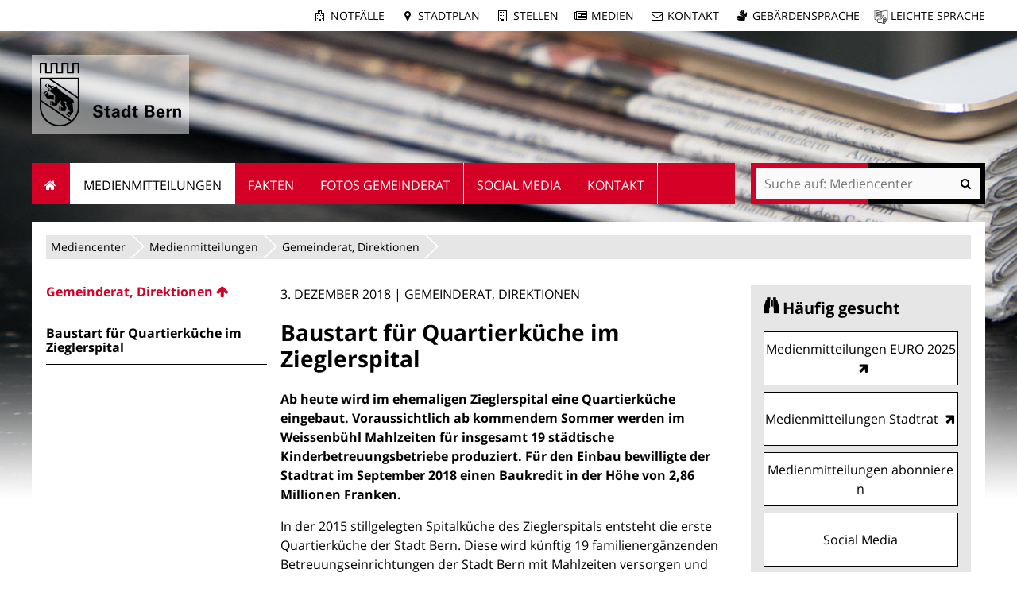

--- FILE ---
content_type: text/html;charset=utf-8
request_url: https://www.bern.ch/mediencenter/medienmitteilungen/aktuell_ptk/baustart-fuer-quartierkueche-im-zieglerspital
body_size: 11801
content:
<!DOCTYPE html>
<html xmlns="http://www.w3.org/1999/xhtml" lang="de" xml:lang="de">
  <head>
    
    
    
    

    
    
    

    

    
  <meta http-equiv="Content-Type" content="text/html; charset=utf-8" /><meta name="DC.description" content="Ab heute wird im ehemaligen Zieglerspital eine Quartierküche eingebaut. Voraussichtlich ab kommendem Sommer werden im Weissenbühl Mahlzeiten für insgesamt 19 städtische Kinderbetreuungsbetriebe produziert. Für den Einbau bewilligte der Stadtrat im September 2018 einen Baukredit in der Höhe von 2,86 Millionen Franken." /><meta name="description" content="Ab heute wird im ehemaligen Zieglerspital eine Quartierküche eingebaut. Voraussichtlich ab kommendem Sommer werden im Weissenbühl Mahlzeiten für insgesamt 19 städtische Kinderbetreuungsbetriebe produziert. Für den Einbau bewilligte der Stadtrat im September 2018 einen Baukredit in der Höhe von 2,86 Millionen Franken." /><meta name="DC.format" content="text/plain" /><meta name="DC.type" content="Medienmitteilung" /><meta name="DC.date.valid_range" content="2018/12/03 - " /><meta name="DC.date.modified" content="2019-07-16T11:21:28+01:00" /><meta name="DC.date.created" content="2018-12-03T08:54:02+01:00" /><meta property="og:title" content="Baustart für Quartierküche im Zieglerspital" /><meta property="og:type" content="website" /><meta property="og:url" content="https://www.bern.ch/mediencenter/medienmitteilungen/aktuell_ptk/baustart-fuer-quartierkueche-im-zieglerspital" /><meta property="og:image" content="https://www.bern.ch/logo.jpg" /><meta property="og:site_name" content="Stadt Bern" /><meta property="og:description" content="Ab heute wird im ehemaligen Zieglerspital eine Quartierküche eingebaut. Voraussichtlich ab kommendem Sommer werden im Weissenbühl Mahlzeiten für insgesamt 19 städtische Kinderbetreuungsbetriebe produziert. Für den Einbau bewilligte der Stadtrat im September 2018 einen Baukredit in der Höhe von 2,86 Millionen Franken." /><meta property="fb:app_id" content="None" /><meta property="fb:admins" content="None" /><meta name="twitter:image" content="https://www.bern.ch/++resource++bern/images/twitter_card.png" /><meta name="viewport" content="width=device-width, initial-scale=1.0, maximum-scale=5.0, minimum-scale=1.0" /><meta name="generator" content="Plone - http://plone.org" /><title>Baustart für Quartierküche im Zieglerspital — Mediencenter</title><base href="https://www.bern.ch/mediencenter/medienmitteilungen/aktuell_ptk/baustart-fuer-quartierkueche-im-zieglerspital/" /><!--[if lt IE 7]></base><![endif]--><style type="text/css" id="background-css" class="top">
body {
    background-image: url(https://www.bern.ch/bilderpools/mediencenter/header_mediencenter3.jpg/@@images/5d61ee1f-dd99-424b-a448-07c2d82bcc34.jpeg);
    background-size: 1920px auto;
}

@media (max-width: 1024px) {
    body {
        background-image: url(https://www.bern.ch/bilderpools/mediencenter/header_mediencenter3.jpg/@@images/9abe658a-00a9-4112-8b74-42b407801e4c.jpeg);
        background-size: 1024px auto;
    }
}

@media (max-width: 800px) {
    body {
        background-image: url(https://www.bern.ch/bilderpools/mediencenter/header_mediencenter3.jpg/@@images/9fe806e7-0191-49f3-bf75-71fe25d762dd.jpeg);
        background-size: 800px auto;
    }
}

@media (max-width: 480px) {
    body {
        background-image: none;
    }
}
</style><link rel="stylesheet" type="text/css" href="https://www.bern.ch/portal_css/Sunburst%20Theme/collective.js.jqueryui.custom.min-cachekey-b706f07c83a5a0a7d83d9fd33120f3de.css" /><link rel="canonical" href="https://www.bern.ch/mediencenter/medienmitteilungen/aktuell_ptk/baustart-fuer-quartierkueche-im-zieglerspital" /><link rel="search" href="https://www.bern.ch/themen/arbeiten-fuer-die-stadt-bern/@@search" title="Website durchsuchen" /><link rel="shortcut icon" type="image/x-icon" href="https://www.bern.ch/favicon.ico" /><link rel="apple-touch-icon" href="https://www.bern.ch/touch_icon_bern.png" /><link rel="stylesheet" type="text/css" href="https://www.bern.ch/mediencenter/theming.css?cachekey=89753fdefeb8d7c6b7aa1d679b963ec5" /><style type="text/css" media="all">None</style><script type="text/javascript" src="https://www.bern.ch/portal_javascripts/Sunburst%20Theme/resourcebernjsmoment-cachekey-062b6e5bd7885bb410196d4e916387df.js"></script><script type="text/javascript" src="https://www.bern.ch/portal_javascripts/Sunburst%20Theme/resourceftw.iframeblockiframeResizer.min-cachekey-e55762cb78d6ed829f8a6f05bc218149.js"></script><script type="text/javascript" src="https://www.bern.ch/portal_javascripts/Sunburst%20Theme/resourceftw.iframeblockiframeblock-cachekey-3f1c4a4f493a9f352aa6307653ba67b0.js"></script><script type="text/javascript" src="https://www.bern.ch/portal_javascripts/Sunburst%20Theme/resourceftw.iframeblockiframeResizer.contentWindow.min-cachekey-4568e791031afd27da7fa5038a964378.js"></script><script type="text/javascript" src="https://www.bern.ch/portal_javascripts/Sunburst%20Theme/resourceftw.mobilejshammer-cachekey-5a07f0dec1c1d9e7aec77b31803c1352.js"></script><script type="text/javascript">
        jQuery(function($){
            if (typeof($.datepicker) != "undefined"){
              $.datepicker.setDefaults(
                jQuery.extend($.datepicker.regional['de'],
                {dateFormat: 'dd.mm.yy'}));
            }
        });
        </script><script id="ftw-mobile-list-template" type="text/x-handlebars-template">

    <ul class="mobile-menu mobile-menu-{{name}}">
        {{#each items}}

            <li><a href="{{url}}">{{label}}</a></li>

         {{/each}}

    </ul>

</script><script id="ftw-mobile-navigation-template" type="text/x-handlebars-template">

    <div class="mobile-menu mobile-menu-{{name}}">

        {{#if settings.show_tabs}}
        <ul class="topLevelTabs">
            {{#each toplevel}}

                <li class="{{cssclass}}"><a href="{{url}}">{{title}}</a></li>

             {{/each}}

        </ul>
        {{/if}}

        <div class="tabPanes">
            <div class="tabPane">
                <ul class="{{classes}}">
                  {{#if parentNode}}

                  <li class="navParentNode {{#if parentNode.active}}navActiveNode{{/if}}">
                      <a href="{{parentNode.url}}" class="mobileActionNav up"
                         title="{{i18n "label_goto_parent"}} {{parentNode.title}}">
                          <span>{{i18n "label_goto_parent"}} {{parentNode.title}}</span>
                      </a>

                      <a href="{{parentNode.url}}">{{parentNode.title}}</a>
                  </li>

                  {{/if}}

                  {{#if currentNode.visible }}
                  <li class="navCurrentNode {{#if currentNode.active}}navActiveNode{{/if}}">
                      <a href="{{currentNode.url}}">{{currentNode.title}}</a>
                  </li>
                  {{/if}}

                  {{> list}}
                </ul>
            </div>
        </div>

    </div>
</script><script id="ftw-mobile-navigation-list-template" type="text/x-handlebars-template">
     {{#each nodes}}
        <li class="node {{#if has_children}}has-children{{else}}has-no-children{{/if}} {{#if active}}navActiveNode{{/if}}">

            <a href="{{url}}"{{#if externallink}} class="external-link"{{/if}}>{{title}}</a>

            <a href="{{url}}" class="mobileActionNav down"
               title="{{i18n "label_goto_children"}} {{title}}">
                <span>{{i18n "label_goto_children"}} {{title}}</span>
            </a>

            {{#if nodes}}
                <ul>
                    {{> list}}
                </ul>
            {{/if}}
        </li>
    {{/each}}
</script></head>
  <body data-0="background-position-y: 39px;" data-39="background-position-y:0;" class="template-simplelayout-view portaltype-bern-web-pressrelease site-mediencenter section-medienmitteilungen subsection-aktuell_ptk subsection-aktuell_ptk-baustart-fuer-quartierkueche-im-zieglerspital icons-on userrole-anonymous has-nav-column has-content-column has-sidebar-column" dir="ltr"><div id="accesskeys" class="hiddenStructure">

    <h1>Navigieren auf Mediencenter</h1>

    

    


    <ul>
        <li>
            <a accesskey="0" href="https://www.bern.ch/mediencenter/medienmitteilungen/aktuell_ptk/baustart-fuer-quartierkueche-im-zieglerspital">Startseite</a>
        </li>
        <li>
            <a accesskey="1" id="accesskey-navigation" href="https://www.bern.ch/mediencenter/medienmitteilungen/aktuell_ptk/baustart-fuer-quartierkueche-im-zieglerspital#portal-globalnav">Navigation</a>
        </li>
        <li>
            <a accesskey="2" href="https://www.bern.ch/mediencenter/medienmitteilungen/aktuell_ptk/baustart-fuer-quartierkueche-im-zieglerspital#content">Inhalt</a>
        </li>
        <li>
            <a accesskey="3" href="https://www.bern.ch/mediencenter/contact-info">Kontakt</a>
        </li>
    </ul>

</div><div id="portal-top-wrapper">
      <div id="portal-top">
        <a id="mobile-logo" href="https://www.bern.ch" title="Stadt Bern">
        <img alt="None" src="https://www.bern.ch/mediencenter/medienmitteilungen/aktuell_ptk/baustart-fuer-quartierkueche-im-zieglerspital/mobile_logo.png" />
    </a>

        <div id="ftw-mobile-wrapper">
    <nav id="ftw-mobile-menu-buttons" data-navrooturl="https://www.bern.ch/mediencenter" data-portaltitle=" Stadt Bern" data-currenturl="https://www.bern.ch/mediencenter/medienmitteilungen/aktuell_ptk/baustart-fuer-quartierkueche-im-zieglerspital" data-i18n="{&amp;quot;label_goto_children&amp;quot;: &amp;quot;Link zu den Inhalten von: &amp;quot;, &amp;quot;label_goto_parent&amp;quot;: &amp;quot;Link zum \u00fcbergeordneten Inhalt: &amp;quot;}">
        <ul>
            <li id="subsite-button">
                <a href="https://www.bern.ch/mediencenter">Mediencenter</a>
            </li>
            <li id="mobile-map-button">
                <a href="https://map.bern.ch/stadtplan/">Stadtplan Bern</a>
            </li>
            <li id="servicenavigation-mobile-button">
                
<a href="#" data-mobile_endpoint="" data-mobile_startup_cachekey="" data-mobile_template="ftw-mobile-list-template" data-mobile_settings="{}" data-mobile_data="[{&quot;url&quot;: &quot;https://www.bern.ch/themen/sicherheit/notfaelle&quot;, &quot;icon&quot;: &quot;hospital-o&quot;, &quot;label&quot;: &quot;Notf\u00e4lle&quot;}, {&quot;url&quot;: &quot;https://map.bern.ch/stadtplan/&quot;, &quot;icon&quot;: &quot;map-marker&quot;, &quot;label&quot;: &quot;Stadtplan&quot;}, {&quot;url&quot;: &quot;https://www.bern.ch/themen/arbeiten-fuer-die-stadt-bern/offene-stellen&quot;, &quot;icon&quot;: &quot;building-o&quot;, &quot;label&quot;: &quot;Stellen&quot;}, {&quot;url&quot;: &quot;https://www.bern.ch/mediencenter&quot;, &quot;icon&quot;: &quot;newspaper-o&quot;, &quot;label&quot;: &quot;Medien&quot;}, {&quot;url&quot;: &quot;./contact-info&quot;, &quot;icon&quot;: &quot;envelope-o&quot;, &quot;label&quot;: &quot;Kontakt&quot;}, {&quot;url&quot;: &quot;https://www.bern.ch/themen/gesundheit-alter-und-soziales/behinderungen-und-inklusion/angebote-in-gebaerdensprache&quot;, &quot;icon&quot;: &quot;sign-language&quot;, &quot;label&quot;: &quot;Geb\u00e4rdensprache&quot;}, {&quot;url&quot;: &quot;https://www.bern.ch/themen/gesundheit-alter-und-soziales/behinderungen-und-inklusion/informationen-in-leichter-sprache&quot;, &quot;icon&quot;: &quot;ravelry&quot;, &quot;label&quot;: &quot;Leichte Sprache&quot;}]" data-mobile_label="Service Navigation">
    Service Navigation
</a>

            </li>
            <li id="navigation-mobile-button">
                
<a href="#" data-mobile_endpoint="@@mobilenav" data-mobile_startup_cachekey="886a42c114a0b981332280ed9c313dbc" data-mobile_template="ftw-mobile-navigation-template" data-mobile_settings="{&quot;show_tabs&quot;: false, &quot;show_two_levels_on_root&quot;: false}" data-mobile_data="[]" data-mobile_label="Mobile navigation">
    Mobile navigation
</a>

            </li>
        </ul>
    </nav>
    <div id="ftw-mobile-menu" aria-hidden="true"></div>
    <div id="ftw-mobile-menu-overlay"></div>
</div>

        <div id="portal-personaltools-wrapper">

<p class="hiddenStructure">Benutzerspezifische Werkzeuge</p>





</div>

        <div id="service-navigation">

  <h2 class="hiddenStructure">Servicenavigation</h2>
  <ul>
    
        <li>
            <a class="fa-icon fa-hospital-o" href="https://www.bern.ch/themen/sicherheit/notfaelle">Notfälle</a>
        </li>
    
        <li>
            <a class="fa-icon fa-map-marker" href="https://map.bern.ch/stadtplan/">Stadtplan</a>
        </li>
    
        <li>
            <a class="fa-icon fa-building-o" href="https://www.bern.ch/themen/arbeiten-fuer-die-stadt-bern/offene-stellen">Stellen</a>
        </li>
    
        <li>
            <a class="fa-icon fa-newspaper-o" href="https://www.bern.ch/mediencenter">Medien</a>
        </li>
    
        <li>
            <a class="fa-icon fa-envelope-o" href="./contact-info">Kontakt</a>
        </li>
    
        <li>
            <a class="fa-icon fa-sign-language" href="https://www.bern.ch/themen/gesundheit-alter-und-soziales/behinderungen-und-inklusion/angebote-in-gebaerdensprache">Gebärdensprache</a>
        </li>
    
        <li>
            <a class="fa-icon fa-ravelry" href="https://www.bern.ch/themen/gesundheit-alter-und-soziales/behinderungen-und-inklusion/informationen-in-leichter-sprache">Leichte Sprache</a>
        </li>
    

      
  </ul>

</div>

        <div id="portal-languageselector-wrapper">
          
        </div>
      </div>
    </div><div id="container">
      <div id="page-wrapper" class="clearfix">

        <div id="header" class="clearfix">
          <div class="logoRow">
            <div>
              <h2 class="hiddenStructure">Logo</h2>
              <a id="portal-logo" href="https://www.bern.ch" title="Stadt Bern"><img src="https://www.bern.ch/logo.png" alt="Logo Stadt Bern, zur Startseite" height="80" width="178" /></a>
            </div>
          </div>

          <div class="row globalnavRow">
            <div class="cell position-0 width-16 navigation">
              <div class="fixed-header">
                <div class="global-nav-search-wrapper">
                 <h2 id="globalnav-heading" class="hiddenStructure">Navigation</h2><nav id="portal-globalnav-wrapper">
                  <span class="hiddenStructure" id="menu-selected">ausgewählt</span><ul id="portal-globalnav" role="menubar"><li id="portaltab-index_html" class="plain"><a href="https://www.bern.ch/mediencenter" role="menuitem" aria-haspopup="true">Startseite</a></li><li id="portaltab-medienmitteilungen" class="selected"><a href="https://www.bern.ch/mediencenter/medienmitteilungen" role="menuitem" aria-haspopup="true" aria-describedby="menu-selected">Medienmitteilungen</a></li><li id="portaltab-daten-und-fakten" class="plain"><a href="https://www.bern.ch/mediencenter/daten-und-fakten" role="menuitem" aria-haspopup="true">Fakten</a></li><li id="portaltab-fotos-gemeinderat" class="plain"><a href="https://www.bern.ch/mediencenter/fotos-gemeinderat" role="menuitem" aria-haspopup="true">Fotos Gemeinderat</a></li><li id="portaltab-soziale-medien" class="plain"><a href="https://www.bern.ch/mediencenter/soziale-medien" role="menuitem" aria-haspopup="true">Social Media</a></li><li id="portaltab-kontakt" class="plain"><a href="https://www.bern.ch/mediencenter/kontakt" role="menuitem" aria-haspopup="true">Kontakt</a></li></ul>
                </nav>

                <div class="portal-searchbox-wrapper">
                  <div id="portal-searchbox">

    <form id="searchGadget_form" action="https://www.bern.ch/mediencenter/@@search">
    <div class="LSBox">
        <label class="hiddenStructure" for="searchGadget">Website durchsuchen</label>

        <input name="SearchableText" type="text" size="18" title="Suchen" placeholder="Suche auf: Mediencenter" class="searchField" id="searchGadget" />

        <input class="searchButton" tabindex="-1" type="submit" value="Suche" />

        <ul id="currentfolder_item">
          <li class="currentFolderItem ui-menu-item">
              <span>
                  <input type="checkbox" tabindex="-1" id="searchbox_currentfolder_only" name="path" class="folder_path" value="/bern.ch/platform/mediencenter/medienmitteilungen/aktuell_ptk/baustart-fuer-quartierkueche-im-zieglerspital" />
                  <label for="searchbox_currentfolder_only">Nur auf Unterseiten</label>
              </span>
          </li>
        </ul>

        <div id="search-no-results-message" aria-hidden="true">Keine Ergebnisse gefunden</div>

        <div id="search-amount-results-found-message" aria-hidden="true">Resultate gefunden, benutze die Pfeiltasten Hoch und Runter um zu navigieren.</div>

        <div id="search-one-result-found-message" aria-hidden="true">Resultat gefunden, benutze die Pfeiltasten Hoch und Runter um zu navigieren.</div>

        <input type="hidden" name="facet" value="true" />
<input type="hidden" name="facet.field" value="is_service" />
<input type="hidden" name="facet.field" value="object_type" />
<input type="hidden" name="facet.field" value="portal_type" />
<input type="hidden" name="fq" value="site_area:&quot;Mediencenter&quot;" />

    </div>
    </form>

</div>
                  <div id="portal-sitesearch">
  <div itemscope="" itemtype="http://schema.org/WebSite">
    <meta itemprop="url" content="https://www.bern.ch" />
    <form itemprop="potentialAction" itemscope="" itemtype="http://schema.org/SearchAction">
      <meta itemprop="target" content="https://www.bern.ch/mediencenter/@@search?facet.field=is_service&amp;amp;facet.field=object_type&amp;amp;facet.field=portal_type&amp;amp;facet.field=site_area&amp;amp;facet=true&amp;amp;SearchableText={search_term_string}" />
      <input itemprop="query-input" type="text" name="search_term_string" required="" />
      <input type="submit" />
    </form>
  </div>
</div>
                </div>
              </div>
             </div>
            </div>
          </div>
          <!-- closes #header -->
        </div>

        <div id="columns" class="clearfix">
          

          <div class="row">
            <div class="cell position-0 width-16" id="breadcrumbs-wrapper">
              <div id="portal-breadcrumbs">

    <h2 class="hiddenStructure">Sie befinden sich hier:</h2>

    <ul>
        <li id="breadcrumbs-home">
          

          <a href="https://www.bern.ch/mediencenter">Mediencenter</a>

          <span class="breadcrumbSeparator">/</span>
        </li>
        
          <li>
            <span dir="ltr" id="breadcrumbs-1">
              
                <a href="https://www.bern.ch/mediencenter/medienmitteilungen">Medienmitteilungen</a>
                <span class="breadcrumbSeparator">/</span>
              
            </span>
          </li>
        
          <li>
            <span dir="ltr" id="breadcrumbs-2">
              
                <a href="https://www.bern.ch/mediencenter/medienmitteilungen/aktuell_ptk">Gemeinderat, Direktionen</a>
                <span class="breadcrumbSeparator">/</span>
              
            </span>
          </li>
        
          
        
    </ul>
</div>

              <div class="visualClear"></div>

            </div>
          </div>

          <div class="row">

            <div id="column-navigation">
            
                
<div class="portletWrapper" id="portletwrapper-706c6f6e652e6c656674636f6c756d6e0a636f6e746578740a2f6265726e2e63682f706c6174666f726d0a6e617669676174696f6e" data-portlethash="706c6f6e652e6c656674636f6c756d6e0a636f6e746578740a2f6265726e2e63682f706c6174666f726d0a6e617669676174696f6e">

  <h1 id="hidden_content_navigation_title" class="hiddenStructure">Content navigation</h1>

  <nav class="navigation-tree" id="navigation-tree">
      <ul role="menubar">

          <li class="parent">
              <a role="menuitem" href="https://www.bern.ch/mediencenter/medienmitteilungen/aktuell_ptk">
                 <span class="hiddenStructure">Gehe zum übergeordneten Inhalt: </span>
                 <span> Gemeinderat, Direktionen</span>
              </a>
              

            <ul>

                <li class="current">
                    <span class="hiddenStructure">Aktueller Inhalt: </span>
                    <span>Baustart für Quartierküche im Zieglerspital</span>

                  <ul>
                      
                  </ul>

                </li>
            </ul>
          </li>
      </ul>
  </nav>

</div>




            
        </div>


            <div id="column-content">

            <div id="viewlet-above-content">
</div>

            
                <div class="">

                    

                    

    <dl class="portalMessage info" id="kssPortalMessage" style="display:none">
        <dt>Info</dt>
        <dd></dd>
    </dl>

    


                    
                        <div id="content">

                            

                            

                             <div id="viewlet-above-content-title">

    <div class="pressreleaseHeader">

        <p>
            <span class="meta">
                3. Dezember 2018 | Gemeinderat, Direktionen
            </span>

            
        </p>

        

    </div>



</div>
                             
        
            <h1 class="documentFirstHeading">Baustart für Quartierküche im Zieglerspital</h1>
        
    
                             <div id="viewlet-below-content-title">


    <div class="visualClear"><!-- --></div>

    <div class="documentActions">
        

        

    </div>



</div>

                             
                                 
                                 
            
            <div class="documentDescription description"><p>Ab heute wird im ehemaligen Zieglerspital eine Quartierküche eingebaut. Voraussichtlich ab kommendem Sommer werden im Weissenbühl Mahlzeiten für insgesamt 19 städtische Kinderbetreuungsbetriebe produziert. Für den Einbau bewilligte der Stadtrat im September 2018 einen Baukredit in der Höhe von 2,86 Millionen Franken.</p></div>
        
                             

                             <div id="viewlet-above-content-body"></div>
                             <div id="content-core">
                                 <div>

        <input type="hidden" name="_authenticator" value="76f0bd9faa6bb24fb734fef6652bab0ee5f05117" />
        <div id="default" data-sl-settings="{&quot;layouts&quot;: [1, 2, 3, 4], &quot;canEdit&quot;: false, &quot;canChangeLayout&quot;: false}" class="sl-simplelayout"><div class="sl-layout"><div class="sl-layout-content " data-config="{}"><div class="sl-columns"><div class="sl-column sl-col-1"><div class="sl-block ftw-simplelayout-textblock" data-type="ftw-simplelayout-textblock" data-uid="3a86e98c38894130a0b939b26a24552b" data-url="https://www.bern.ch/mediencenter/medienmitteilungen/aktuell_ptk/baustart-fuer-quartierkueche-im-zieglerspital/ftw-simplelayout-textblock"><a name="ftw-simplelayout-textblock" id="ftw-simplelayout-textblock"></a><div class="sl-block-content">

    <div class="textblock-wrapper">
        

        
        <p>In der 2015 stillgelegten Spitalküche des Zieglerspitals entsteht die erste Quartierküche der Stadt Bern. Diese wird künftig 19 familienergänzenden Betreuungseinrichtungen der Stadt Bern mit Mahlzeiten versorgen und damit das externe Catering der Zürcher Firma Menu &amp; More ablösen. Um die neue Quartierküche betriebsbereit zu machen, sind diverse bauliche Anpassungen nötig. So müssen Böden, Wände und Beleuchtung ausgebessert oder erneuert werden. Zudem wird eine neue Kücheneinrichtung eingebaut, da die bestehende den heutigen Anforderungen nicht mehr entspricht. Die alten Küchengeräte werden ausgebaut und von einem Betrieb in der Ukraine weiterverwendet. Auch die zu beliefernden Standorte müssen baulich angepasst und beispielsweise mit Regeneriergeräten ausgestattet werden. Die baulichen Massnahmen werden rund 2,86 Millionen Franken kosten. Im September 2018 bewilligte der Stadtrat einen entsprechenden Baukredit.</p>
<h2><b>Betriebsbeginn ab Juli 2019</b></h2>
<p>Die Stadt startet heute mit den baulichen Massnahmen, das Bauende ist auf Juni 2019 geplant. Der Betrieb wird anschliessend im Juli 2019 aufgenommen. Das Kompetenzzentrum Arbeit (KA) wird den Produktionsbetrieb übernehmen. Auf diese Weise entstehen jährlich zwölf Qualifizierungsplätze für langzeitarbeitslose Personen. Sie können während sechs Monaten Basisqualifikationen mit einem entsprechenden Fachzertifikat im Berufsfeld Gastronomie / Küche aufbauen. Das Projekt ist Bestandteil der Strategie zur Förderung der beruflichen und sozialen Integration in der Stadt Bern 2018-2021 des Gemeinderates.</p>
        
    </div>


</div></div></div></div></div></div>
</div>


    </div>
                             </div>
                             <div id="viewlet-below-content-body">



    <div class="visualClear"><!-- --></div>

    <div class="documentActions">
        

        

    </div>




    <div class="pressreleaseFooter">

        <p class="author">Präsidialdirektion</p>

        

    </div>


</div>

                            
                        </div>
                    

                    
                </div>
            

            <div id="viewlet-below-content">





</div>
        </div>

            <h1 class="hiddenStructure" id="hidden_further_infos_title">Weitere Informationen.</h1><div id="column-sidebar">
            
                
<div class="portletWrapper" id="[base64]" data-portlethash="[base64]">

    <section class="portlet portletPopularContent">

        <header class="portletHeader">
            <h2>Häufig gesucht</h2>
        </header>

        <section>
            

            <ul class="portletItemContainer">
                <li>
                    <a href="https://www.bernerballzauber.ch/medien">
                      <span class="popular-content-text">Medienmitteilungen EURO 2025</span>
                    </a>
                </li>
                <li>
                    <a href="https://stadtrat.bern.ch/de/aktuelles/?categories[]=971840971840">
                      <span class="popular-content-text">Medienmitteilungen Stadtrat</span>
                    </a>
                </li>
                <li>
                    <a href="https://www.bern.ch/mediencenter/medienmitteilungen/anmeldung-threema">
                      <span class="popular-content-text">Medienmitteilungen abonnieren</span>
                    </a>
                </li>
                <li>
                    <a href="https://www.bern.ch/mediencenter/soziale-medien">
                      <span class="popular-content-text">Social Media</span>
                    </a>
                </li>
            </ul>
        </section>

    </section>


</div>

<div class="portletWrapper" id="portletwrapper-706c6f6e652e7269676874636f6c756d6e0a636f6e746578740a2f6265726e2e63682f706c6174666f726d0a6e6577732d617263686976652d706f72746c6574" data-portlethash="706c6f6e652e7269676874636f6c756d6e0a636f6e746578740a2f6265726e2e63682f706c6174666f726d0a6e6577732d617263686976652d706f72746c6574">

    <section class="portlet archive-portlet">

        <header class="portletHeader">
            <h2>Archiv</h2>
        </header>
        <section class="portletItem">
          <ul class="years">
              <li>

                  <a href="#" aria-haspopup="true" class="year" aria-controls="year_2026">
                     <span class="title">2026</span>
                     <span class="count">17</span>
                  </a>

                  <ul aria-hidden="true" class="months" id="year_2026">
                      <li>
                          <a href="https://www.bern.ch/mediencenter/medienmitteilungen/aktuell_ptk/news_listing?archive=2026/01/01" title="Januar" class="month"><span class="title">Januar</span> <span class="count">17</span></a>
                      </li>
                  </ul>
              </li>
              <li>

                  <a href="#" aria-haspopup="true" class="year" aria-controls="year_2025">
                     <span class="title">2025</span>
                     <span class="count">283</span>
                  </a>

                  <ul aria-hidden="true" class="months" id="year_2025">
                      <li>
                          <a href="https://www.bern.ch/mediencenter/medienmitteilungen/aktuell_ptk/news_listing?archive=2025/12/01" title="Dezember" class="month"><span class="title">Dezember</span> <span class="count">21</span></a>
                      </li>
                      <li>
                          <a href="https://www.bern.ch/mediencenter/medienmitteilungen/aktuell_ptk/news_listing?archive=2025/11/01" title="November" class="month"><span class="title">November</span> <span class="count">28</span></a>
                      </li>
                      <li>
                          <a href="https://www.bern.ch/mediencenter/medienmitteilungen/aktuell_ptk/news_listing?archive=2025/10/01" title="Oktober" class="month"><span class="title">Oktober</span> <span class="count">16</span></a>
                      </li>
                      <li>
                          <a href="https://www.bern.ch/mediencenter/medienmitteilungen/aktuell_ptk/news_listing?archive=2025/09/01" title="September" class="month"><span class="title">September</span> <span class="count">25</span></a>
                      </li>
                      <li>
                          <a href="https://www.bern.ch/mediencenter/medienmitteilungen/aktuell_ptk/news_listing?archive=2025/08/01" title="August" class="month"><span class="title">August</span> <span class="count">22</span></a>
                      </li>
                      <li>
                          <a href="https://www.bern.ch/mediencenter/medienmitteilungen/aktuell_ptk/news_listing?archive=2025/07/01" title="Juli" class="month"><span class="title">Juli</span> <span class="count">18</span></a>
                      </li>
                      <li>
                          <a href="https://www.bern.ch/mediencenter/medienmitteilungen/aktuell_ptk/news_listing?archive=2025/06/01" title="Juni" class="month"><span class="title">Juni</span> <span class="count">41</span></a>
                      </li>
                      <li>
                          <a href="https://www.bern.ch/mediencenter/medienmitteilungen/aktuell_ptk/news_listing?archive=2025/05/01" title="Mai" class="month"><span class="title">Mai</span> <span class="count">25</span></a>
                      </li>
                      <li>
                          <a href="https://www.bern.ch/mediencenter/medienmitteilungen/aktuell_ptk/news_listing?archive=2025/04/01" title="April" class="month"><span class="title">April</span> <span class="count">23</span></a>
                      </li>
                      <li>
                          <a href="https://www.bern.ch/mediencenter/medienmitteilungen/aktuell_ptk/news_listing?archive=2025/03/01" title="März" class="month"><span class="title">März</span> <span class="count">30</span></a>
                      </li>
                      <li>
                          <a href="https://www.bern.ch/mediencenter/medienmitteilungen/aktuell_ptk/news_listing?archive=2025/02/01" title="Februar" class="month"><span class="title">Februar</span> <span class="count">22</span></a>
                      </li>
                      <li>
                          <a href="https://www.bern.ch/mediencenter/medienmitteilungen/aktuell_ptk/news_listing?archive=2025/01/01" title="Januar" class="month"><span class="title">Januar</span> <span class="count">12</span></a>
                      </li>
                  </ul>
              </li>
              <li>

                  <a href="#" aria-haspopup="true" class="year" aria-controls="year_2024">
                     <span class="title">2024</span>
                     <span class="count">352</span>
                  </a>

                  <ul aria-hidden="true" class="months" id="year_2024">
                      <li>
                          <a href="https://www.bern.ch/mediencenter/medienmitteilungen/aktuell_ptk/news_listing?archive=2024/12/01" title="Dezember" class="month"><span class="title">Dezember</span> <span class="count">39</span></a>
                      </li>
                      <li>
                          <a href="https://www.bern.ch/mediencenter/medienmitteilungen/aktuell_ptk/news_listing?archive=2024/11/01" title="November" class="month"><span class="title">November</span> <span class="count">33</span></a>
                      </li>
                      <li>
                          <a href="https://www.bern.ch/mediencenter/medienmitteilungen/aktuell_ptk/news_listing?archive=2024/10/01" title="Oktober" class="month"><span class="title">Oktober</span> <span class="count">27</span></a>
                      </li>
                      <li>
                          <a href="https://www.bern.ch/mediencenter/medienmitteilungen/aktuell_ptk/news_listing?archive=2024/09/01" title="September" class="month"><span class="title">September</span> <span class="count">43</span></a>
                      </li>
                      <li>
                          <a href="https://www.bern.ch/mediencenter/medienmitteilungen/aktuell_ptk/news_listing?archive=2024/08/01" title="August" class="month"><span class="title">August</span> <span class="count">28</span></a>
                      </li>
                      <li>
                          <a href="https://www.bern.ch/mediencenter/medienmitteilungen/aktuell_ptk/news_listing?archive=2024/07/01" title="Juli" class="month"><span class="title">Juli</span> <span class="count">20</span></a>
                      </li>
                      <li>
                          <a href="https://www.bern.ch/mediencenter/medienmitteilungen/aktuell_ptk/news_listing?archive=2024/06/01" title="Juni" class="month"><span class="title">Juni</span> <span class="count">35</span></a>
                      </li>
                      <li>
                          <a href="https://www.bern.ch/mediencenter/medienmitteilungen/aktuell_ptk/news_listing?archive=2024/05/01" title="Mai" class="month"><span class="title">Mai</span> <span class="count">31</span></a>
                      </li>
                      <li>
                          <a href="https://www.bern.ch/mediencenter/medienmitteilungen/aktuell_ptk/news_listing?archive=2024/04/01" title="April" class="month"><span class="title">April</span> <span class="count">25</span></a>
                      </li>
                      <li>
                          <a href="https://www.bern.ch/mediencenter/medienmitteilungen/aktuell_ptk/news_listing?archive=2024/03/01" title="März" class="month"><span class="title">März</span> <span class="count">27</span></a>
                      </li>
                      <li>
                          <a href="https://www.bern.ch/mediencenter/medienmitteilungen/aktuell_ptk/news_listing?archive=2024/02/01" title="Februar" class="month"><span class="title">Februar</span> <span class="count">20</span></a>
                      </li>
                      <li>
                          <a href="https://www.bern.ch/mediencenter/medienmitteilungen/aktuell_ptk/news_listing?archive=2024/01/01" title="Januar" class="month"><span class="title">Januar</span> <span class="count">24</span></a>
                      </li>
                  </ul>
              </li>
              <li>

                  <a href="#" aria-haspopup="true" class="year" aria-controls="year_2023">
                     <span class="title">2023</span>
                     <span class="count">352</span>
                  </a>

                  <ul aria-hidden="true" class="months" id="year_2023">
                      <li>
                          <a href="https://www.bern.ch/mediencenter/medienmitteilungen/aktuell_ptk/news_listing?archive=2023/12/01" title="Dezember" class="month"><span class="title">Dezember</span> <span class="count">33</span></a>
                      </li>
                      <li>
                          <a href="https://www.bern.ch/mediencenter/medienmitteilungen/aktuell_ptk/news_listing?archive=2023/11/01" title="November" class="month"><span class="title">November</span> <span class="count">28</span></a>
                      </li>
                      <li>
                          <a href="https://www.bern.ch/mediencenter/medienmitteilungen/aktuell_ptk/news_listing?archive=2023/10/01" title="Oktober" class="month"><span class="title">Oktober</span> <span class="count">24</span></a>
                      </li>
                      <li>
                          <a href="https://www.bern.ch/mediencenter/medienmitteilungen/aktuell_ptk/news_listing?archive=2023/09/01" title="September" class="month"><span class="title">September</span> <span class="count">44</span></a>
                      </li>
                      <li>
                          <a href="https://www.bern.ch/mediencenter/medienmitteilungen/aktuell_ptk/news_listing?archive=2023/08/01" title="August" class="month"><span class="title">August</span> <span class="count">25</span></a>
                      </li>
                      <li>
                          <a href="https://www.bern.ch/mediencenter/medienmitteilungen/aktuell_ptk/news_listing?archive=2023/07/01" title="Juli" class="month"><span class="title">Juli</span> <span class="count">23</span></a>
                      </li>
                      <li>
                          <a href="https://www.bern.ch/mediencenter/medienmitteilungen/aktuell_ptk/news_listing?archive=2023/06/01" title="Juni" class="month"><span class="title">Juni</span> <span class="count">45</span></a>
                      </li>
                      <li>
                          <a href="https://www.bern.ch/mediencenter/medienmitteilungen/aktuell_ptk/news_listing?archive=2023/05/01" title="Mai" class="month"><span class="title">Mai</span> <span class="count">25</span></a>
                      </li>
                      <li>
                          <a href="https://www.bern.ch/mediencenter/medienmitteilungen/aktuell_ptk/news_listing?archive=2023/04/01" title="April" class="month"><span class="title">April</span> <span class="count">24</span></a>
                      </li>
                      <li>
                          <a href="https://www.bern.ch/mediencenter/medienmitteilungen/aktuell_ptk/news_listing?archive=2023/03/01" title="März" class="month"><span class="title">März</span> <span class="count">34</span></a>
                      </li>
                      <li>
                          <a href="https://www.bern.ch/mediencenter/medienmitteilungen/aktuell_ptk/news_listing?archive=2023/02/01" title="Februar" class="month"><span class="title">Februar</span> <span class="count">27</span></a>
                      </li>
                      <li>
                          <a href="https://www.bern.ch/mediencenter/medienmitteilungen/aktuell_ptk/news_listing?archive=2023/01/01" title="Januar" class="month"><span class="title">Januar</span> <span class="count">20</span></a>
                      </li>
                  </ul>
              </li>
              <li>

                  <a href="#" aria-haspopup="true" class="year" aria-controls="year_2022">
                     <span class="title">2022</span>
                     <span class="count">372</span>
                  </a>

                  <ul aria-hidden="true" class="months" id="year_2022">
                      <li>
                          <a href="https://www.bern.ch/mediencenter/medienmitteilungen/aktuell_ptk/news_listing?archive=2022/12/01" title="Dezember" class="month"><span class="title">Dezember</span> <span class="count">32</span></a>
                      </li>
                      <li>
                          <a href="https://www.bern.ch/mediencenter/medienmitteilungen/aktuell_ptk/news_listing?archive=2022/11/01" title="November" class="month"><span class="title">November</span> <span class="count">34</span></a>
                      </li>
                      <li>
                          <a href="https://www.bern.ch/mediencenter/medienmitteilungen/aktuell_ptk/news_listing?archive=2022/10/01" title="Oktober" class="month"><span class="title">Oktober</span> <span class="count">21</span></a>
                      </li>
                      <li>
                          <a href="https://www.bern.ch/mediencenter/medienmitteilungen/aktuell_ptk/news_listing?archive=2022/09/01" title="September" class="month"><span class="title">September</span> <span class="count">45</span></a>
                      </li>
                      <li>
                          <a href="https://www.bern.ch/mediencenter/medienmitteilungen/aktuell_ptk/news_listing?archive=2022/08/01" title="August" class="month"><span class="title">August</span> <span class="count">27</span></a>
                      </li>
                      <li>
                          <a href="https://www.bern.ch/mediencenter/medienmitteilungen/aktuell_ptk/news_listing?archive=2022/07/01" title="Juli" class="month"><span class="title">Juli</span> <span class="count">26</span></a>
                      </li>
                      <li>
                          <a href="https://www.bern.ch/mediencenter/medienmitteilungen/aktuell_ptk/news_listing?archive=2022/06/01" title="Juni" class="month"><span class="title">Juni</span> <span class="count">33</span></a>
                      </li>
                      <li>
                          <a href="https://www.bern.ch/mediencenter/medienmitteilungen/aktuell_ptk/news_listing?archive=2022/05/01" title="Mai" class="month"><span class="title">Mai</span> <span class="count">36</span></a>
                      </li>
                      <li>
                          <a href="https://www.bern.ch/mediencenter/medienmitteilungen/aktuell_ptk/news_listing?archive=2022/04/01" title="April" class="month"><span class="title">April</span> <span class="count">28</span></a>
                      </li>
                      <li>
                          <a href="https://www.bern.ch/mediencenter/medienmitteilungen/aktuell_ptk/news_listing?archive=2022/03/01" title="März" class="month"><span class="title">März</span> <span class="count">44</span></a>
                      </li>
                      <li>
                          <a href="https://www.bern.ch/mediencenter/medienmitteilungen/aktuell_ptk/news_listing?archive=2022/02/01" title="Februar" class="month"><span class="title">Februar</span> <span class="count">22</span></a>
                      </li>
                      <li>
                          <a href="https://www.bern.ch/mediencenter/medienmitteilungen/aktuell_ptk/news_listing?archive=2022/01/01" title="Januar" class="month"><span class="title">Januar</span> <span class="count">24</span></a>
                      </li>
                  </ul>
              </li>
              <li>

                  <a href="#" aria-haspopup="true" class="year" aria-controls="year_2021">
                     <span class="title">2021</span>
                     <span class="count">370</span>
                  </a>

                  <ul aria-hidden="true" class="months" id="year_2021">
                      <li>
                          <a href="https://www.bern.ch/mediencenter/medienmitteilungen/aktuell_ptk/news_listing?archive=2021/12/01" title="Dezember" class="month"><span class="title">Dezember</span> <span class="count">17</span></a>
                      </li>
                      <li>
                          <a href="https://www.bern.ch/mediencenter/medienmitteilungen/aktuell_ptk/news_listing?archive=2021/11/01" title="November" class="month"><span class="title">November</span> <span class="count">29</span></a>
                      </li>
                      <li>
                          <a href="https://www.bern.ch/mediencenter/medienmitteilungen/aktuell_ptk/news_listing?archive=2021/10/01" title="Oktober" class="month"><span class="title">Oktober</span> <span class="count">21</span></a>
                      </li>
                      <li>
                          <a href="https://www.bern.ch/mediencenter/medienmitteilungen/aktuell_ptk/news_listing?archive=2021/09/01" title="September" class="month"><span class="title">September</span> <span class="count">39</span></a>
                      </li>
                      <li>
                          <a href="https://www.bern.ch/mediencenter/medienmitteilungen/aktuell_ptk/news_listing?archive=2021/08/01" title="August" class="month"><span class="title">August</span> <span class="count">35</span></a>
                      </li>
                      <li>
                          <a href="https://www.bern.ch/mediencenter/medienmitteilungen/aktuell_ptk/news_listing?archive=2021/07/01" title="Juli" class="month"><span class="title">Juli</span> <span class="count">25</span></a>
                      </li>
                      <li>
                          <a href="https://www.bern.ch/mediencenter/medienmitteilungen/aktuell_ptk/news_listing?archive=2021/06/01" title="Juni" class="month"><span class="title">Juni</span> <span class="count">40</span></a>
                      </li>
                      <li>
                          <a href="https://www.bern.ch/mediencenter/medienmitteilungen/aktuell_ptk/news_listing?archive=2021/05/01" title="Mai" class="month"><span class="title">Mai</span> <span class="count">40</span></a>
                      </li>
                      <li>
                          <a href="https://www.bern.ch/mediencenter/medienmitteilungen/aktuell_ptk/news_listing?archive=2021/04/01" title="April" class="month"><span class="title">April</span> <span class="count">37</span></a>
                      </li>
                      <li>
                          <a href="https://www.bern.ch/mediencenter/medienmitteilungen/aktuell_ptk/news_listing?archive=2021/03/01" title="März" class="month"><span class="title">März</span> <span class="count">38</span></a>
                      </li>
                      <li>
                          <a href="https://www.bern.ch/mediencenter/medienmitteilungen/aktuell_ptk/news_listing?archive=2021/02/01" title="Februar" class="month"><span class="title">Februar</span> <span class="count">23</span></a>
                      </li>
                      <li>
                          <a href="https://www.bern.ch/mediencenter/medienmitteilungen/aktuell_ptk/news_listing?archive=2021/01/01" title="Januar" class="month"><span class="title">Januar</span> <span class="count">26</span></a>
                      </li>
                  </ul>
              </li>
              <li>

                  <a href="#" aria-haspopup="true" class="year" aria-controls="year_2020">
                     <span class="title">2020</span>
                     <span class="count">440</span>
                  </a>

                  <ul aria-hidden="true" class="months" id="year_2020">
                      <li>
                          <a href="https://www.bern.ch/mediencenter/medienmitteilungen/aktuell_ptk/news_listing?archive=2020/12/01" title="Dezember" class="month"><span class="title">Dezember</span> <span class="count">34</span></a>
                      </li>
                      <li>
                          <a href="https://www.bern.ch/mediencenter/medienmitteilungen/aktuell_ptk/news_listing?archive=2020/11/01" title="November" class="month"><span class="title">November</span> <span class="count">47</span></a>
                      </li>
                      <li>
                          <a href="https://www.bern.ch/mediencenter/medienmitteilungen/aktuell_ptk/news_listing?archive=2020/10/01" title="Oktober" class="month"><span class="title">Oktober</span> <span class="count">31</span></a>
                      </li>
                      <li>
                          <a href="https://www.bern.ch/mediencenter/medienmitteilungen/aktuell_ptk/news_listing?archive=2020/09/01" title="September" class="month"><span class="title">September</span> <span class="count">60</span></a>
                      </li>
                      <li>
                          <a href="https://www.bern.ch/mediencenter/medienmitteilungen/aktuell_ptk/news_listing?archive=2020/08/01" title="August" class="month"><span class="title">August</span> <span class="count">42</span></a>
                      </li>
                      <li>
                          <a href="https://www.bern.ch/mediencenter/medienmitteilungen/aktuell_ptk/news_listing?archive=2020/07/01" title="Juli" class="month"><span class="title">Juli</span> <span class="count">27</span></a>
                      </li>
                      <li>
                          <a href="https://www.bern.ch/mediencenter/medienmitteilungen/aktuell_ptk/news_listing?archive=2020/06/01" title="Juni" class="month"><span class="title">Juni</span> <span class="count">36</span></a>
                      </li>
                      <li>
                          <a href="https://www.bern.ch/mediencenter/medienmitteilungen/aktuell_ptk/news_listing?archive=2020/05/01" title="Mai" class="month"><span class="title">Mai</span> <span class="count">34</span></a>
                      </li>
                      <li>
                          <a href="https://www.bern.ch/mediencenter/medienmitteilungen/aktuell_ptk/news_listing?archive=2020/04/01" title="April" class="month"><span class="title">April</span> <span class="count">27</span></a>
                      </li>
                      <li>
                          <a href="https://www.bern.ch/mediencenter/medienmitteilungen/aktuell_ptk/news_listing?archive=2020/03/01" title="März" class="month"><span class="title">März</span> <span class="count">54</span></a>
                      </li>
                      <li>
                          <a href="https://www.bern.ch/mediencenter/medienmitteilungen/aktuell_ptk/news_listing?archive=2020/02/01" title="Februar" class="month"><span class="title">Februar</span> <span class="count">19</span></a>
                      </li>
                      <li>
                          <a href="https://www.bern.ch/mediencenter/medienmitteilungen/aktuell_ptk/news_listing?archive=2020/01/01" title="Januar" class="month"><span class="title">Januar</span> <span class="count">29</span></a>
                      </li>
                  </ul>
              </li>
              <li>

                  <a href="#" aria-haspopup="true" class="year" aria-controls="year_2019">
                     <span class="title">2019</span>
                     <span class="count">364</span>
                  </a>

                  <ul aria-hidden="true" class="months" id="year_2019">
                      <li>
                          <a href="https://www.bern.ch/mediencenter/medienmitteilungen/aktuell_ptk/news_listing?archive=2019/12/01" title="Dezember" class="month"><span class="title">Dezember</span> <span class="count">33</span></a>
                      </li>
                      <li>
                          <a href="https://www.bern.ch/mediencenter/medienmitteilungen/aktuell_ptk/news_listing?archive=2019/11/01" title="November" class="month"><span class="title">November</span> <span class="count">36</span></a>
                      </li>
                      <li>
                          <a href="https://www.bern.ch/mediencenter/medienmitteilungen/aktuell_ptk/news_listing?archive=2019/10/01" title="Oktober" class="month"><span class="title">Oktober</span> <span class="count">27</span></a>
                      </li>
                      <li>
                          <a href="https://www.bern.ch/mediencenter/medienmitteilungen/aktuell_ptk/news_listing?archive=2019/09/01" title="September" class="month"><span class="title">September</span> <span class="count">27</span></a>
                      </li>
                      <li>
                          <a href="https://www.bern.ch/mediencenter/medienmitteilungen/aktuell_ptk/news_listing?archive=2019/08/01" title="August" class="month"><span class="title">August</span> <span class="count">44</span></a>
                      </li>
                      <li>
                          <a href="https://www.bern.ch/mediencenter/medienmitteilungen/aktuell_ptk/news_listing?archive=2019/07/01" title="Juli" class="month"><span class="title">Juli</span> <span class="count">26</span></a>
                      </li>
                      <li>
                          <a href="https://www.bern.ch/mediencenter/medienmitteilungen/aktuell_ptk/news_listing?archive=2019/06/01" title="Juni" class="month"><span class="title">Juni</span> <span class="count">39</span></a>
                      </li>
                      <li>
                          <a href="https://www.bern.ch/mediencenter/medienmitteilungen/aktuell_ptk/news_listing?archive=2019/05/01" title="Mai" class="month"><span class="title">Mai</span> <span class="count">36</span></a>
                      </li>
                      <li>
                          <a href="https://www.bern.ch/mediencenter/medienmitteilungen/aktuell_ptk/news_listing?archive=2019/04/01" title="April" class="month"><span class="title">April</span> <span class="count">31</span></a>
                      </li>
                      <li>
                          <a href="https://www.bern.ch/mediencenter/medienmitteilungen/aktuell_ptk/news_listing?archive=2019/03/01" title="März" class="month"><span class="title">März</span> <span class="count">30</span></a>
                      </li>
                      <li>
                          <a href="https://www.bern.ch/mediencenter/medienmitteilungen/aktuell_ptk/news_listing?archive=2019/02/01" title="Februar" class="month"><span class="title">Februar</span> <span class="count">21</span></a>
                      </li>
                      <li>
                          <a href="https://www.bern.ch/mediencenter/medienmitteilungen/aktuell_ptk/news_listing?archive=2019/01/01" title="Januar" class="month"><span class="title">Januar</span> <span class="count">14</span></a>
                      </li>
                  </ul>
              </li>
              <li>

                  <a href="#" aria-haspopup="true" class="year" aria-controls="year_2018">
                     <span class="title">2018</span>
                     <span class="count">440</span>
                  </a>

                  <ul aria-hidden="true" class="months" id="year_2018">
                      <li>
                          <a href="https://www.bern.ch/mediencenter/medienmitteilungen/aktuell_ptk/news_listing?archive=2018/12/01" title="Dezember" class="month"><span class="title">Dezember</span> <span class="count">41</span></a>
                      </li>
                      <li>
                          <a href="https://www.bern.ch/mediencenter/medienmitteilungen/aktuell_ptk/news_listing?archive=2018/11/01" title="November" class="month"><span class="title">November</span> <span class="count">38</span></a>
                      </li>
                      <li>
                          <a href="https://www.bern.ch/mediencenter/medienmitteilungen/aktuell_ptk/news_listing?archive=2018/10/01" title="Oktober" class="month"><span class="title">Oktober</span> <span class="count">36</span></a>
                      </li>
                      <li>
                          <a href="https://www.bern.ch/mediencenter/medienmitteilungen/aktuell_ptk/news_listing?archive=2018/09/01" title="September" class="month"><span class="title">September</span> <span class="count">44</span></a>
                      </li>
                      <li>
                          <a href="https://www.bern.ch/mediencenter/medienmitteilungen/aktuell_ptk/news_listing?archive=2018/08/01" title="August" class="month"><span class="title">August</span> <span class="count">36</span></a>
                      </li>
                      <li>
                          <a href="https://www.bern.ch/mediencenter/medienmitteilungen/aktuell_ptk/news_listing?archive=2018/07/01" title="Juli" class="month"><span class="title">Juli</span> <span class="count">32</span></a>
                      </li>
                      <li>
                          <a href="https://www.bern.ch/mediencenter/medienmitteilungen/aktuell_ptk/news_listing?archive=2018/06/01" title="Juni" class="month"><span class="title">Juni</span> <span class="count">48</span></a>
                      </li>
                      <li>
                          <a href="https://www.bern.ch/mediencenter/medienmitteilungen/aktuell_ptk/news_listing?archive=2018/05/01" title="Mai" class="month"><span class="title">Mai</span> <span class="count">54</span></a>
                      </li>
                      <li>
                          <a href="https://www.bern.ch/mediencenter/medienmitteilungen/aktuell_ptk/news_listing?archive=2018/04/01" title="April" class="month"><span class="title">April</span> <span class="count">31</span></a>
                      </li>
                      <li>
                          <a href="https://www.bern.ch/mediencenter/medienmitteilungen/aktuell_ptk/news_listing?archive=2018/03/01" title="März" class="month"><span class="title">März</span> <span class="count">38</span></a>
                      </li>
                      <li>
                          <a href="https://www.bern.ch/mediencenter/medienmitteilungen/aktuell_ptk/news_listing?archive=2018/02/01" title="Februar" class="month"><span class="title">Februar</span> <span class="count">20</span></a>
                      </li>
                      <li>
                          <a href="https://www.bern.ch/mediencenter/medienmitteilungen/aktuell_ptk/news_listing?archive=2018/01/01" title="Januar" class="month"><span class="title">Januar</span> <span class="count">22</span></a>
                      </li>
                  </ul>
              </li>
              <li>

                  <a href="#" aria-haspopup="true" class="year" aria-controls="year_2017">
                     <span class="title">2017</span>
                     <span class="count">409</span>
                  </a>

                  <ul aria-hidden="true" class="months" id="year_2017">
                      <li>
                          <a href="https://www.bern.ch/mediencenter/medienmitteilungen/aktuell_ptk/news_listing?archive=2017/12/01" title="Dezember" class="month"><span class="title">Dezember</span> <span class="count">39</span></a>
                      </li>
                      <li>
                          <a href="https://www.bern.ch/mediencenter/medienmitteilungen/aktuell_ptk/news_listing?archive=2017/11/01" title="November" class="month"><span class="title">November</span> <span class="count">52</span></a>
                      </li>
                      <li>
                          <a href="https://www.bern.ch/mediencenter/medienmitteilungen/aktuell_ptk/news_listing?archive=2017/10/01" title="Oktober" class="month"><span class="title">Oktober</span> <span class="count">22</span></a>
                      </li>
                      <li>
                          <a href="https://www.bern.ch/mediencenter/medienmitteilungen/aktuell_ptk/news_listing?archive=2017/09/01" title="September" class="month"><span class="title">September</span> <span class="count">36</span></a>
                      </li>
                      <li>
                          <a href="https://www.bern.ch/mediencenter/medienmitteilungen/aktuell_ptk/news_listing?archive=2017/08/01" title="August" class="month"><span class="title">August</span> <span class="count">29</span></a>
                      </li>
                      <li>
                          <a href="https://www.bern.ch/mediencenter/medienmitteilungen/aktuell_ptk/news_listing?archive=2017/07/01" title="Juli" class="month"><span class="title">Juli</span> <span class="count">28</span></a>
                      </li>
                      <li>
                          <a href="https://www.bern.ch/mediencenter/medienmitteilungen/aktuell_ptk/news_listing?archive=2017/06/01" title="Juni" class="month"><span class="title">Juni</span> <span class="count">43</span></a>
                      </li>
                      <li>
                          <a href="https://www.bern.ch/mediencenter/medienmitteilungen/aktuell_ptk/news_listing?archive=2017/05/01" title="Mai" class="month"><span class="title">Mai</span> <span class="count">39</span></a>
                      </li>
                      <li>
                          <a href="https://www.bern.ch/mediencenter/medienmitteilungen/aktuell_ptk/news_listing?archive=2017/04/01" title="April" class="month"><span class="title">April</span> <span class="count">23</span></a>
                      </li>
                      <li>
                          <a href="https://www.bern.ch/mediencenter/medienmitteilungen/aktuell_ptk/news_listing?archive=2017/03/01" title="März" class="month"><span class="title">März</span> <span class="count">48</span></a>
                      </li>
                      <li>
                          <a href="https://www.bern.ch/mediencenter/medienmitteilungen/aktuell_ptk/news_listing?archive=2017/02/01" title="Februar" class="month"><span class="title">Februar</span> <span class="count">30</span></a>
                      </li>
                      <li>
                          <a href="https://www.bern.ch/mediencenter/medienmitteilungen/aktuell_ptk/news_listing?archive=2017/01/01" title="Januar" class="month"><span class="title">Januar</span> <span class="count">20</span></a>
                      </li>
                  </ul>
              </li>
              <li>

                  <a href="#" aria-haspopup="true" class="year" aria-controls="year_2016">
                     <span class="title">2016</span>
                     <span class="count">460</span>
                  </a>

                  <ul aria-hidden="true" class="months" id="year_2016">
                      <li>
                          <a href="https://www.bern.ch/mediencenter/medienmitteilungen/aktuell_ptk/news_listing?archive=2016/12/01" title="Dezember" class="month"><span class="title">Dezember</span> <span class="count">49</span></a>
                      </li>
                      <li>
                          <a href="https://www.bern.ch/mediencenter/medienmitteilungen/aktuell_ptk/news_listing?archive=2016/11/01" title="November" class="month"><span class="title">November</span> <span class="count">43</span></a>
                      </li>
                      <li>
                          <a href="https://www.bern.ch/mediencenter/medienmitteilungen/aktuell_ptk/news_listing?archive=2016/10/01" title="Oktober" class="month"><span class="title">Oktober</span> <span class="count">34</span></a>
                      </li>
                      <li>
                          <a href="https://www.bern.ch/mediencenter/medienmitteilungen/aktuell_ptk/news_listing?archive=2016/09/01" title="September" class="month"><span class="title">September</span> <span class="count">45</span></a>
                      </li>
                      <li>
                          <a href="https://www.bern.ch/mediencenter/medienmitteilungen/aktuell_ptk/news_listing?archive=2016/08/01" title="August" class="month"><span class="title">August</span> <span class="count">34</span></a>
                      </li>
                      <li>
                          <a href="https://www.bern.ch/mediencenter/medienmitteilungen/aktuell_ptk/news_listing?archive=2016/07/01" title="Juli" class="month"><span class="title">Juli</span> <span class="count">22</span></a>
                      </li>
                      <li>
                          <a href="https://www.bern.ch/mediencenter/medienmitteilungen/aktuell_ptk/news_listing?archive=2016/06/01" title="Juni" class="month"><span class="title">Juni</span> <span class="count">66</span></a>
                      </li>
                      <li>
                          <a href="https://www.bern.ch/mediencenter/medienmitteilungen/aktuell_ptk/news_listing?archive=2016/05/01" title="Mai" class="month"><span class="title">Mai</span> <span class="count">36</span></a>
                      </li>
                      <li>
                          <a href="https://www.bern.ch/mediencenter/medienmitteilungen/aktuell_ptk/news_listing?archive=2016/04/01" title="April" class="month"><span class="title">April</span> <span class="count">37</span></a>
                      </li>
                      <li>
                          <a href="https://www.bern.ch/mediencenter/medienmitteilungen/aktuell_ptk/news_listing?archive=2016/03/01" title="März" class="month"><span class="title">März</span> <span class="count">41</span></a>
                      </li>
                      <li>
                          <a href="https://www.bern.ch/mediencenter/medienmitteilungen/aktuell_ptk/news_listing?archive=2016/02/01" title="Februar" class="month"><span class="title">Februar</span> <span class="count">27</span></a>
                      </li>
                      <li>
                          <a href="https://www.bern.ch/mediencenter/medienmitteilungen/aktuell_ptk/news_listing?archive=2016/01/01" title="Januar" class="month"><span class="title">Januar</span> <span class="count">26</span></a>
                      </li>
                  </ul>
              </li>
              <li>

                  <a href="#" aria-haspopup="true" class="year" aria-controls="year_2015">
                     <span class="title">2015</span>
                     <span class="count">333</span>
                  </a>

                  <ul aria-hidden="true" class="months" id="year_2015">
                      <li>
                          <a href="https://www.bern.ch/mediencenter/medienmitteilungen/aktuell_ptk/news_listing?archive=2015/12/01" title="Dezember" class="month"><span class="title">Dezember</span> <span class="count">28</span></a>
                      </li>
                      <li>
                          <a href="https://www.bern.ch/mediencenter/medienmitteilungen/aktuell_ptk/news_listing?archive=2015/11/01" title="November" class="month"><span class="title">November</span> <span class="count">22</span></a>
                      </li>
                      <li>
                          <a href="https://www.bern.ch/mediencenter/medienmitteilungen/aktuell_ptk/news_listing?archive=2015/10/01" title="Oktober" class="month"><span class="title">Oktober</span> <span class="count">27</span></a>
                      </li>
                      <li>
                          <a href="https://www.bern.ch/mediencenter/medienmitteilungen/aktuell_ptk/news_listing?archive=2015/09/01" title="September" class="month"><span class="title">September</span> <span class="count">38</span></a>
                      </li>
                      <li>
                          <a href="https://www.bern.ch/mediencenter/medienmitteilungen/aktuell_ptk/news_listing?archive=2015/08/01" title="August" class="month"><span class="title">August</span> <span class="count">20</span></a>
                      </li>
                      <li>
                          <a href="https://www.bern.ch/mediencenter/medienmitteilungen/aktuell_ptk/news_listing?archive=2015/07/01" title="Juli" class="month"><span class="title">Juli</span> <span class="count">15</span></a>
                      </li>
                      <li>
                          <a href="https://www.bern.ch/mediencenter/medienmitteilungen/aktuell_ptk/news_listing?archive=2015/06/01" title="Juni" class="month"><span class="title">Juni</span> <span class="count">34</span></a>
                      </li>
                      <li>
                          <a href="https://www.bern.ch/mediencenter/medienmitteilungen/aktuell_ptk/news_listing?archive=2015/05/01" title="Mai" class="month"><span class="title">Mai</span> <span class="count">37</span></a>
                      </li>
                      <li>
                          <a href="https://www.bern.ch/mediencenter/medienmitteilungen/aktuell_ptk/news_listing?archive=2015/04/01" title="April" class="month"><span class="title">April</span> <span class="count">31</span></a>
                      </li>
                      <li>
                          <a href="https://www.bern.ch/mediencenter/medienmitteilungen/aktuell_ptk/news_listing?archive=2015/03/01" title="März" class="month"><span class="title">März</span> <span class="count">33</span></a>
                      </li>
                      <li>
                          <a href="https://www.bern.ch/mediencenter/medienmitteilungen/aktuell_ptk/news_listing?archive=2015/02/01" title="Februar" class="month"><span class="title">Februar</span> <span class="count">22</span></a>
                      </li>
                      <li>
                          <a href="https://www.bern.ch/mediencenter/medienmitteilungen/aktuell_ptk/news_listing?archive=2015/01/01" title="Januar" class="month"><span class="title">Januar</span> <span class="count">26</span></a>
                      </li>
                  </ul>
              </li>
              <li>

                  <a href="#" aria-haspopup="true" class="year" aria-controls="year_2014">
                     <span class="title">2014</span>
                     <span class="count">337</span>
                  </a>

                  <ul aria-hidden="true" class="months" id="year_2014">
                      <li>
                          <a href="https://www.bern.ch/mediencenter/medienmitteilungen/aktuell_ptk/news_listing?archive=2014/12/01" title="Dezember" class="month"><span class="title">Dezember</span> <span class="count">33</span></a>
                      </li>
                      <li>
                          <a href="https://www.bern.ch/mediencenter/medienmitteilungen/aktuell_ptk/news_listing?archive=2014/11/01" title="November" class="month"><span class="title">November</span> <span class="count">21</span></a>
                      </li>
                      <li>
                          <a href="https://www.bern.ch/mediencenter/medienmitteilungen/aktuell_ptk/news_listing?archive=2014/10/01" title="Oktober" class="month"><span class="title">Oktober</span> <span class="count">32</span></a>
                      </li>
                      <li>
                          <a href="https://www.bern.ch/mediencenter/medienmitteilungen/aktuell_ptk/news_listing?archive=2014/09/01" title="September" class="month"><span class="title">September</span> <span class="count">31</span></a>
                      </li>
                      <li>
                          <a href="https://www.bern.ch/mediencenter/medienmitteilungen/aktuell_ptk/news_listing?archive=2014/08/01" title="August" class="month"><span class="title">August</span> <span class="count">26</span></a>
                      </li>
                      <li>
                          <a href="https://www.bern.ch/mediencenter/medienmitteilungen/aktuell_ptk/news_listing?archive=2014/07/01" title="Juli" class="month"><span class="title">Juli</span> <span class="count">20</span></a>
                      </li>
                      <li>
                          <a href="https://www.bern.ch/mediencenter/medienmitteilungen/aktuell_ptk/news_listing?archive=2014/06/01" title="Juni" class="month"><span class="title">Juni</span> <span class="count">43</span></a>
                      </li>
                      <li>
                          <a href="https://www.bern.ch/mediencenter/medienmitteilungen/aktuell_ptk/news_listing?archive=2014/05/01" title="Mai" class="month"><span class="title">Mai</span> <span class="count">37</span></a>
                      </li>
                      <li>
                          <a href="https://www.bern.ch/mediencenter/medienmitteilungen/aktuell_ptk/news_listing?archive=2014/04/01" title="April" class="month"><span class="title">April</span> <span class="count">28</span></a>
                      </li>
                      <li>
                          <a href="https://www.bern.ch/mediencenter/medienmitteilungen/aktuell_ptk/news_listing?archive=2014/03/01" title="März" class="month"><span class="title">März</span> <span class="count">27</span></a>
                      </li>
                      <li>
                          <a href="https://www.bern.ch/mediencenter/medienmitteilungen/aktuell_ptk/news_listing?archive=2014/02/01" title="Februar" class="month"><span class="title">Februar</span> <span class="count">22</span></a>
                      </li>
                      <li>
                          <a href="https://www.bern.ch/mediencenter/medienmitteilungen/aktuell_ptk/news_listing?archive=2014/01/01" title="Januar" class="month"><span class="title">Januar</span> <span class="count">17</span></a>
                      </li>
                  </ul>
              </li>
              <li>

                  <a href="#" aria-haspopup="true" class="year" aria-controls="year_2013">
                     <span class="title">2013</span>
                     <span class="count">325</span>
                  </a>

                  <ul aria-hidden="true" class="months" id="year_2013">
                      <li>
                          <a href="https://www.bern.ch/mediencenter/medienmitteilungen/aktuell_ptk/news_listing?archive=2013/12/01" title="Dezember" class="month"><span class="title">Dezember</span> <span class="count">22</span></a>
                      </li>
                      <li>
                          <a href="https://www.bern.ch/mediencenter/medienmitteilungen/aktuell_ptk/news_listing?archive=2013/11/01" title="November" class="month"><span class="title">November</span> <span class="count">33</span></a>
                      </li>
                      <li>
                          <a href="https://www.bern.ch/mediencenter/medienmitteilungen/aktuell_ptk/news_listing?archive=2013/10/01" title="Oktober" class="month"><span class="title">Oktober</span> <span class="count">23</span></a>
                      </li>
                      <li>
                          <a href="https://www.bern.ch/mediencenter/medienmitteilungen/aktuell_ptk/news_listing?archive=2013/09/01" title="September" class="month"><span class="title">September</span> <span class="count">34</span></a>
                      </li>
                      <li>
                          <a href="https://www.bern.ch/mediencenter/medienmitteilungen/aktuell_ptk/news_listing?archive=2013/08/01" title="August" class="month"><span class="title">August</span> <span class="count">25</span></a>
                      </li>
                      <li>
                          <a href="https://www.bern.ch/mediencenter/medienmitteilungen/aktuell_ptk/news_listing?archive=2013/07/01" title="Juli" class="month"><span class="title">Juli</span> <span class="count">14</span></a>
                      </li>
                      <li>
                          <a href="https://www.bern.ch/mediencenter/medienmitteilungen/aktuell_ptk/news_listing?archive=2013/06/01" title="Juni" class="month"><span class="title">Juni</span> <span class="count">27</span></a>
                      </li>
                      <li>
                          <a href="https://www.bern.ch/mediencenter/medienmitteilungen/aktuell_ptk/news_listing?archive=2013/05/01" title="Mai" class="month"><span class="title">Mai</span> <span class="count">38</span></a>
                      </li>
                      <li>
                          <a href="https://www.bern.ch/mediencenter/medienmitteilungen/aktuell_ptk/news_listing?archive=2013/04/01" title="April" class="month"><span class="title">April</span> <span class="count">35</span></a>
                      </li>
                      <li>
                          <a href="https://www.bern.ch/mediencenter/medienmitteilungen/aktuell_ptk/news_listing?archive=2013/03/01" title="März" class="month"><span class="title">März</span> <span class="count">36</span></a>
                      </li>
                      <li>
                          <a href="https://www.bern.ch/mediencenter/medienmitteilungen/aktuell_ptk/news_listing?archive=2013/02/01" title="Februar" class="month"><span class="title">Februar</span> <span class="count">20</span></a>
                      </li>
                      <li>
                          <a href="https://www.bern.ch/mediencenter/medienmitteilungen/aktuell_ptk/news_listing?archive=2013/01/01" title="Januar" class="month"><span class="title">Januar</span> <span class="count">18</span></a>
                      </li>
                  </ul>
              </li>
              <li>

                  <a href="#" aria-haspopup="true" class="year" aria-controls="year_2012">
                     <span class="title">2012</span>
                     <span class="count">322</span>
                  </a>

                  <ul aria-hidden="true" class="months" id="year_2012">
                      <li>
                          <a href="https://www.bern.ch/mediencenter/medienmitteilungen/aktuell_ptk/news_listing?archive=2012/12/01" title="Dezember" class="month"><span class="title">Dezember</span> <span class="count">27</span></a>
                      </li>
                      <li>
                          <a href="https://www.bern.ch/mediencenter/medienmitteilungen/aktuell_ptk/news_listing?archive=2012/11/01" title="November" class="month"><span class="title">November</span> <span class="count">34</span></a>
                      </li>
                      <li>
                          <a href="https://www.bern.ch/mediencenter/medienmitteilungen/aktuell_ptk/news_listing?archive=2012/10/01" title="Oktober" class="month"><span class="title">Oktober</span> <span class="count">24</span></a>
                      </li>
                      <li>
                          <a href="https://www.bern.ch/mediencenter/medienmitteilungen/aktuell_ptk/news_listing?archive=2012/09/01" title="September" class="month"><span class="title">September</span> <span class="count">26</span></a>
                      </li>
                      <li>
                          <a href="https://www.bern.ch/mediencenter/medienmitteilungen/aktuell_ptk/news_listing?archive=2012/08/01" title="August" class="month"><span class="title">August</span> <span class="count">37</span></a>
                      </li>
                      <li>
                          <a href="https://www.bern.ch/mediencenter/medienmitteilungen/aktuell_ptk/news_listing?archive=2012/07/01" title="Juli" class="month"><span class="title">Juli</span> <span class="count">17</span></a>
                      </li>
                      <li>
                          <a href="https://www.bern.ch/mediencenter/medienmitteilungen/aktuell_ptk/news_listing?archive=2012/06/01" title="Juni" class="month"><span class="title">Juni</span> <span class="count">26</span></a>
                      </li>
                      <li>
                          <a href="https://www.bern.ch/mediencenter/medienmitteilungen/aktuell_ptk/news_listing?archive=2012/05/01" title="Mai" class="month"><span class="title">Mai</span> <span class="count">35</span></a>
                      </li>
                      <li>
                          <a href="https://www.bern.ch/mediencenter/medienmitteilungen/aktuell_ptk/news_listing?archive=2012/04/01" title="April" class="month"><span class="title">April</span> <span class="count">27</span></a>
                      </li>
                      <li>
                          <a href="https://www.bern.ch/mediencenter/medienmitteilungen/aktuell_ptk/news_listing?archive=2012/03/01" title="März" class="month"><span class="title">März</span> <span class="count">32</span></a>
                      </li>
                      <li>
                          <a href="https://www.bern.ch/mediencenter/medienmitteilungen/aktuell_ptk/news_listing?archive=2012/02/01" title="Februar" class="month"><span class="title">Februar</span> <span class="count">17</span></a>
                      </li>
                      <li>
                          <a href="https://www.bern.ch/mediencenter/medienmitteilungen/aktuell_ptk/news_listing?archive=2012/01/01" title="Januar" class="month"><span class="title">Januar</span> <span class="count">20</span></a>
                      </li>
                  </ul>
              </li>
              <li>

                  <a href="#" aria-haspopup="true" class="year" aria-controls="year_2011">
                     <span class="title">2011</span>
                     <span class="count">300</span>
                  </a>

                  <ul aria-hidden="true" class="months" id="year_2011">
                      <li>
                          <a href="https://www.bern.ch/mediencenter/medienmitteilungen/aktuell_ptk/news_listing?archive=2011/12/01" title="Dezember" class="month"><span class="title">Dezember</span> <span class="count">26</span></a>
                      </li>
                      <li>
                          <a href="https://www.bern.ch/mediencenter/medienmitteilungen/aktuell_ptk/news_listing?archive=2011/11/01" title="November" class="month"><span class="title">November</span> <span class="count">31</span></a>
                      </li>
                      <li>
                          <a href="https://www.bern.ch/mediencenter/medienmitteilungen/aktuell_ptk/news_listing?archive=2011/10/01" title="Oktober" class="month"><span class="title">Oktober</span> <span class="count">13</span></a>
                      </li>
                      <li>
                          <a href="https://www.bern.ch/mediencenter/medienmitteilungen/aktuell_ptk/news_listing?archive=2011/09/01" title="September" class="month"><span class="title">September</span> <span class="count">26</span></a>
                      </li>
                      <li>
                          <a href="https://www.bern.ch/mediencenter/medienmitteilungen/aktuell_ptk/news_listing?archive=2011/08/01" title="August" class="month"><span class="title">August</span> <span class="count">25</span></a>
                      </li>
                      <li>
                          <a href="https://www.bern.ch/mediencenter/medienmitteilungen/aktuell_ptk/news_listing?archive=2011/07/01" title="Juli" class="month"><span class="title">Juli</span> <span class="count">19</span></a>
                      </li>
                      <li>
                          <a href="https://www.bern.ch/mediencenter/medienmitteilungen/aktuell_ptk/news_listing?archive=2011/06/01" title="Juni" class="month"><span class="title">Juni</span> <span class="count">30</span></a>
                      </li>
                      <li>
                          <a href="https://www.bern.ch/mediencenter/medienmitteilungen/aktuell_ptk/news_listing?archive=2011/05/01" title="Mai" class="month"><span class="title">Mai</span> <span class="count">35</span></a>
                      </li>
                      <li>
                          <a href="https://www.bern.ch/mediencenter/medienmitteilungen/aktuell_ptk/news_listing?archive=2011/04/01" title="April" class="month"><span class="title">April</span> <span class="count">22</span></a>
                      </li>
                      <li>
                          <a href="https://www.bern.ch/mediencenter/medienmitteilungen/aktuell_ptk/news_listing?archive=2011/03/01" title="März" class="month"><span class="title">März</span> <span class="count">33</span></a>
                      </li>
                      <li>
                          <a href="https://www.bern.ch/mediencenter/medienmitteilungen/aktuell_ptk/news_listing?archive=2011/02/01" title="Februar" class="month"><span class="title">Februar</span> <span class="count">22</span></a>
                      </li>
                      <li>
                          <a href="https://www.bern.ch/mediencenter/medienmitteilungen/aktuell_ptk/news_listing?archive=2011/01/01" title="Januar" class="month"><span class="title">Januar</span> <span class="count">18</span></a>
                      </li>
                  </ul>
              </li>
              <li>

                  <a href="#" aria-haspopup="true" class="year" aria-controls="year_2010">
                     <span class="title">2010</span>
                     <span class="count">304</span>
                  </a>

                  <ul aria-hidden="true" class="months" id="year_2010">
                      <li>
                          <a href="https://www.bern.ch/mediencenter/medienmitteilungen/aktuell_ptk/news_listing?archive=2010/12/01" title="Dezember" class="month"><span class="title">Dezember</span> <span class="count">21</span></a>
                      </li>
                      <li>
                          <a href="https://www.bern.ch/mediencenter/medienmitteilungen/aktuell_ptk/news_listing?archive=2010/11/01" title="November" class="month"><span class="title">November</span> <span class="count">26</span></a>
                      </li>
                      <li>
                          <a href="https://www.bern.ch/mediencenter/medienmitteilungen/aktuell_ptk/news_listing?archive=2010/10/01" title="Oktober" class="month"><span class="title">Oktober</span> <span class="count">20</span></a>
                      </li>
                      <li>
                          <a href="https://www.bern.ch/mediencenter/medienmitteilungen/aktuell_ptk/news_listing?archive=2010/09/01" title="September" class="month"><span class="title">September</span> <span class="count">26</span></a>
                      </li>
                      <li>
                          <a href="https://www.bern.ch/mediencenter/medienmitteilungen/aktuell_ptk/news_listing?archive=2010/08/01" title="August" class="month"><span class="title">August</span> <span class="count">27</span></a>
                      </li>
                      <li>
                          <a href="https://www.bern.ch/mediencenter/medienmitteilungen/aktuell_ptk/news_listing?archive=2010/07/01" title="Juli" class="month"><span class="title">Juli</span> <span class="count">24</span></a>
                      </li>
                      <li>
                          <a href="https://www.bern.ch/mediencenter/medienmitteilungen/aktuell_ptk/news_listing?archive=2010/06/01" title="Juni" class="month"><span class="title">Juni</span> <span class="count">27</span></a>
                      </li>
                      <li>
                          <a href="https://www.bern.ch/mediencenter/medienmitteilungen/aktuell_ptk/news_listing?archive=2010/05/01" title="Mai" class="month"><span class="title">Mai</span> <span class="count">33</span></a>
                      </li>
                      <li>
                          <a href="https://www.bern.ch/mediencenter/medienmitteilungen/aktuell_ptk/news_listing?archive=2010/04/01" title="April" class="month"><span class="title">April</span> <span class="count">22</span></a>
                      </li>
                      <li>
                          <a href="https://www.bern.ch/mediencenter/medienmitteilungen/aktuell_ptk/news_listing?archive=2010/03/01" title="März" class="month"><span class="title">März</span> <span class="count">30</span></a>
                      </li>
                      <li>
                          <a href="https://www.bern.ch/mediencenter/medienmitteilungen/aktuell_ptk/news_listing?archive=2010/02/01" title="Februar" class="month"><span class="title">Februar</span> <span class="count">22</span></a>
                      </li>
                      <li>
                          <a href="https://www.bern.ch/mediencenter/medienmitteilungen/aktuell_ptk/news_listing?archive=2010/01/01" title="Januar" class="month"><span class="title">Januar</span> <span class="count">26</span></a>
                      </li>
                  </ul>
              </li>
              <li>

                  <a href="#" aria-haspopup="true" class="year" aria-controls="year_2009">
                     <span class="title">2009</span>
                     <span class="count">340</span>
                  </a>

                  <ul aria-hidden="true" class="months" id="year_2009">
                      <li>
                          <a href="https://www.bern.ch/mediencenter/medienmitteilungen/aktuell_ptk/news_listing?archive=2009/12/01" title="Dezember" class="month"><span class="title">Dezember</span> <span class="count">28</span></a>
                      </li>
                      <li>
                          <a href="https://www.bern.ch/mediencenter/medienmitteilungen/aktuell_ptk/news_listing?archive=2009/11/01" title="November" class="month"><span class="title">November</span> <span class="count">35</span></a>
                      </li>
                      <li>
                          <a href="https://www.bern.ch/mediencenter/medienmitteilungen/aktuell_ptk/news_listing?archive=2009/10/01" title="Oktober" class="month"><span class="title">Oktober</span> <span class="count">34</span></a>
                      </li>
                      <li>
                          <a href="https://www.bern.ch/mediencenter/medienmitteilungen/aktuell_ptk/news_listing?archive=2009/09/01" title="September" class="month"><span class="title">September</span> <span class="count">29</span></a>
                      </li>
                      <li>
                          <a href="https://www.bern.ch/mediencenter/medienmitteilungen/aktuell_ptk/news_listing?archive=2009/08/01" title="August" class="month"><span class="title">August</span> <span class="count">20</span></a>
                      </li>
                      <li>
                          <a href="https://www.bern.ch/mediencenter/medienmitteilungen/aktuell_ptk/news_listing?archive=2009/07/01" title="Juli" class="month"><span class="title">Juli</span> <span class="count">17</span></a>
                      </li>
                      <li>
                          <a href="https://www.bern.ch/mediencenter/medienmitteilungen/aktuell_ptk/news_listing?archive=2009/06/01" title="Juni" class="month"><span class="title">Juni</span> <span class="count">27</span></a>
                      </li>
                      <li>
                          <a href="https://www.bern.ch/mediencenter/medienmitteilungen/aktuell_ptk/news_listing?archive=2009/05/01" title="Mai" class="month"><span class="title">Mai</span> <span class="count">37</span></a>
                      </li>
                      <li>
                          <a href="https://www.bern.ch/mediencenter/medienmitteilungen/aktuell_ptk/news_listing?archive=2009/04/01" title="April" class="month"><span class="title">April</span> <span class="count">33</span></a>
                      </li>
                      <li>
                          <a href="https://www.bern.ch/mediencenter/medienmitteilungen/aktuell_ptk/news_listing?archive=2009/03/01" title="März" class="month"><span class="title">März</span> <span class="count">32</span></a>
                      </li>
                      <li>
                          <a href="https://www.bern.ch/mediencenter/medienmitteilungen/aktuell_ptk/news_listing?archive=2009/02/01" title="Februar" class="month"><span class="title">Februar</span> <span class="count">26</span></a>
                      </li>
                      <li>
                          <a href="https://www.bern.ch/mediencenter/medienmitteilungen/aktuell_ptk/news_listing?archive=2009/01/01" title="Januar" class="month"><span class="title">Januar</span> <span class="count">22</span></a>
                      </li>
                  </ul>
              </li>
              <li>

                  <a href="#" aria-haspopup="true" class="year" aria-controls="year_2008">
                     <span class="title">2008</span>
                     <span class="count">328</span>
                  </a>

                  <ul aria-hidden="true" class="months" id="year_2008">
                      <li>
                          <a href="https://www.bern.ch/mediencenter/medienmitteilungen/aktuell_ptk/news_listing?archive=2008/12/01" title="Dezember" class="month"><span class="title">Dezember</span> <span class="count">25</span></a>
                      </li>
                      <li>
                          <a href="https://www.bern.ch/mediencenter/medienmitteilungen/aktuell_ptk/news_listing?archive=2008/11/01" title="November" class="month"><span class="title">November</span> <span class="count">29</span></a>
                      </li>
                      <li>
                          <a href="https://www.bern.ch/mediencenter/medienmitteilungen/aktuell_ptk/news_listing?archive=2008/10/01" title="Oktober" class="month"><span class="title">Oktober</span> <span class="count">31</span></a>
                      </li>
                      <li>
                          <a href="https://www.bern.ch/mediencenter/medienmitteilungen/aktuell_ptk/news_listing?archive=2008/09/01" title="September" class="month"><span class="title">September</span> <span class="count">31</span></a>
                      </li>
                      <li>
                          <a href="https://www.bern.ch/mediencenter/medienmitteilungen/aktuell_ptk/news_listing?archive=2008/08/01" title="August" class="month"><span class="title">August</span> <span class="count">33</span></a>
                      </li>
                      <li>
                          <a href="https://www.bern.ch/mediencenter/medienmitteilungen/aktuell_ptk/news_listing?archive=2008/07/01" title="Juli" class="month"><span class="title">Juli</span> <span class="count">24</span></a>
                      </li>
                      <li>
                          <a href="https://www.bern.ch/mediencenter/medienmitteilungen/aktuell_ptk/news_listing?archive=2008/06/01" title="Juni" class="month"><span class="title">Juni</span> <span class="count">30</span></a>
                      </li>
                      <li>
                          <a href="https://www.bern.ch/mediencenter/medienmitteilungen/aktuell_ptk/news_listing?archive=2008/05/01" title="Mai" class="month"><span class="title">Mai</span> <span class="count">31</span></a>
                      </li>
                      <li>
                          <a href="https://www.bern.ch/mediencenter/medienmitteilungen/aktuell_ptk/news_listing?archive=2008/04/01" title="April" class="month"><span class="title">April</span> <span class="count">18</span></a>
                      </li>
                      <li>
                          <a href="https://www.bern.ch/mediencenter/medienmitteilungen/aktuell_ptk/news_listing?archive=2008/03/01" title="März" class="month"><span class="title">März</span> <span class="count">29</span></a>
                      </li>
                      <li>
                          <a href="https://www.bern.ch/mediencenter/medienmitteilungen/aktuell_ptk/news_listing?archive=2008/02/01" title="Februar" class="month"><span class="title">Februar</span> <span class="count">21</span></a>
                      </li>
                      <li>
                          <a href="https://www.bern.ch/mediencenter/medienmitteilungen/aktuell_ptk/news_listing?archive=2008/01/01" title="Januar" class="month"><span class="title">Januar</span> <span class="count">26</span></a>
                      </li>
                  </ul>
              </li>
              <li>

                  <a href="#" aria-haspopup="true" class="year" aria-controls="year_2007">
                     <span class="title">2007</span>
                     <span class="count">312</span>
                  </a>

                  <ul aria-hidden="true" class="months" id="year_2007">
                      <li>
                          <a href="https://www.bern.ch/mediencenter/medienmitteilungen/aktuell_ptk/news_listing?archive=2007/12/01" title="Dezember" class="month"><span class="title">Dezember</span> <span class="count">26</span></a>
                      </li>
                      <li>
                          <a href="https://www.bern.ch/mediencenter/medienmitteilungen/aktuell_ptk/news_listing?archive=2007/11/01" title="November" class="month"><span class="title">November</span> <span class="count">31</span></a>
                      </li>
                      <li>
                          <a href="https://www.bern.ch/mediencenter/medienmitteilungen/aktuell_ptk/news_listing?archive=2007/10/01" title="Oktober" class="month"><span class="title">Oktober</span> <span class="count">19</span></a>
                      </li>
                      <li>
                          <a href="https://www.bern.ch/mediencenter/medienmitteilungen/aktuell_ptk/news_listing?archive=2007/09/01" title="September" class="month"><span class="title">September</span> <span class="count">18</span></a>
                      </li>
                      <li>
                          <a href="https://www.bern.ch/mediencenter/medienmitteilungen/aktuell_ptk/news_listing?archive=2007/08/01" title="August" class="month"><span class="title">August</span> <span class="count">27</span></a>
                      </li>
                      <li>
                          <a href="https://www.bern.ch/mediencenter/medienmitteilungen/aktuell_ptk/news_listing?archive=2007/07/01" title="Juli" class="month"><span class="title">Juli</span> <span class="count">26</span></a>
                      </li>
                      <li>
                          <a href="https://www.bern.ch/mediencenter/medienmitteilungen/aktuell_ptk/news_listing?archive=2007/06/01" title="Juni" class="month"><span class="title">Juni</span> <span class="count">36</span></a>
                      </li>
                      <li>
                          <a href="https://www.bern.ch/mediencenter/medienmitteilungen/aktuell_ptk/news_listing?archive=2007/05/01" title="Mai" class="month"><span class="title">Mai</span> <span class="count">36</span></a>
                      </li>
                      <li>
                          <a href="https://www.bern.ch/mediencenter/medienmitteilungen/aktuell_ptk/news_listing?archive=2007/04/01" title="April" class="month"><span class="title">April</span> <span class="count">32</span></a>
                      </li>
                      <li>
                          <a href="https://www.bern.ch/mediencenter/medienmitteilungen/aktuell_ptk/news_listing?archive=2007/03/01" title="März" class="month"><span class="title">März</span> <span class="count">28</span></a>
                      </li>
                      <li>
                          <a href="https://www.bern.ch/mediencenter/medienmitteilungen/aktuell_ptk/news_listing?archive=2007/02/01" title="Februar" class="month"><span class="title">Februar</span> <span class="count">18</span></a>
                      </li>
                      <li>
                          <a href="https://www.bern.ch/mediencenter/medienmitteilungen/aktuell_ptk/news_listing?archive=2007/01/01" title="Januar" class="month"><span class="title">Januar</span> <span class="count">15</span></a>
                      </li>
                  </ul>
              </li>
              <li>

                  <a href="#" aria-haspopup="true" class="year" aria-controls="year_2006">
                     <span class="title">2006</span>
                     <span class="count">235</span>
                  </a>

                  <ul aria-hidden="true" class="months" id="year_2006">
                      <li>
                          <a href="https://www.bern.ch/mediencenter/medienmitteilungen/aktuell_ptk/news_listing?archive=2006/12/01" title="Dezember" class="month"><span class="title">Dezember</span> <span class="count">22</span></a>
                      </li>
                      <li>
                          <a href="https://www.bern.ch/mediencenter/medienmitteilungen/aktuell_ptk/news_listing?archive=2006/11/01" title="November" class="month"><span class="title">November</span> <span class="count">26</span></a>
                      </li>
                      <li>
                          <a href="https://www.bern.ch/mediencenter/medienmitteilungen/aktuell_ptk/news_listing?archive=2006/10/01" title="Oktober" class="month"><span class="title">Oktober</span> <span class="count">13</span></a>
                      </li>
                      <li>
                          <a href="https://www.bern.ch/mediencenter/medienmitteilungen/aktuell_ptk/news_listing?archive=2006/09/01" title="September" class="month"><span class="title">September</span> <span class="count">15</span></a>
                      </li>
                      <li>
                          <a href="https://www.bern.ch/mediencenter/medienmitteilungen/aktuell_ptk/news_listing?archive=2006/08/01" title="August" class="month"><span class="title">August</span> <span class="count">14</span></a>
                      </li>
                      <li>
                          <a href="https://www.bern.ch/mediencenter/medienmitteilungen/aktuell_ptk/news_listing?archive=2006/07/01" title="Juli" class="month"><span class="title">Juli</span> <span class="count">28</span></a>
                      </li>
                      <li>
                          <a href="https://www.bern.ch/mediencenter/medienmitteilungen/aktuell_ptk/news_listing?archive=2006/06/01" title="Juni" class="month"><span class="title">Juni</span> <span class="count">24</span></a>
                      </li>
                      <li>
                          <a href="https://www.bern.ch/mediencenter/medienmitteilungen/aktuell_ptk/news_listing?archive=2006/05/01" title="Mai" class="month"><span class="title">Mai</span> <span class="count">25</span></a>
                      </li>
                      <li>
                          <a href="https://www.bern.ch/mediencenter/medienmitteilungen/aktuell_ptk/news_listing?archive=2006/04/01" title="April" class="month"><span class="title">April</span> <span class="count">21</span></a>
                      </li>
                      <li>
                          <a href="https://www.bern.ch/mediencenter/medienmitteilungen/aktuell_ptk/news_listing?archive=2006/03/01" title="März" class="month"><span class="title">März</span> <span class="count">17</span></a>
                      </li>
                      <li>
                          <a href="https://www.bern.ch/mediencenter/medienmitteilungen/aktuell_ptk/news_listing?archive=2006/02/01" title="Februar" class="month"><span class="title">Februar</span> <span class="count">18</span></a>
                      </li>
                      <li>
                          <a href="https://www.bern.ch/mediencenter/medienmitteilungen/aktuell_ptk/news_listing?archive=2006/01/01" title="Januar" class="month"><span class="title">Januar</span> <span class="count">12</span></a>
                      </li>
                  </ul>
              </li>
              <li>

                  <a href="#" aria-haspopup="true" class="year" aria-controls="year_2005">
                     <span class="title">2005</span>
                     <span class="count">264</span>
                  </a>

                  <ul aria-hidden="true" class="months" id="year_2005">
                      <li>
                          <a href="https://www.bern.ch/mediencenter/medienmitteilungen/aktuell_ptk/news_listing?archive=2005/12/01" title="Dezember" class="month"><span class="title">Dezember</span> <span class="count">19</span></a>
                      </li>
                      <li>
                          <a href="https://www.bern.ch/mediencenter/medienmitteilungen/aktuell_ptk/news_listing?archive=2005/11/01" title="November" class="month"><span class="title">November</span> <span class="count">22</span></a>
                      </li>
                      <li>
                          <a href="https://www.bern.ch/mediencenter/medienmitteilungen/aktuell_ptk/news_listing?archive=2005/10/01" title="Oktober" class="month"><span class="title">Oktober</span> <span class="count">14</span></a>
                      </li>
                      <li>
                          <a href="https://www.bern.ch/mediencenter/medienmitteilungen/aktuell_ptk/news_listing?archive=2005/09/01" title="September" class="month"><span class="title">September</span> <span class="count">26</span></a>
                      </li>
                      <li>
                          <a href="https://www.bern.ch/mediencenter/medienmitteilungen/aktuell_ptk/news_listing?archive=2005/08/01" title="August" class="month"><span class="title">August</span> <span class="count">20</span></a>
                      </li>
                      <li>
                          <a href="https://www.bern.ch/mediencenter/medienmitteilungen/aktuell_ptk/news_listing?archive=2005/07/01" title="Juli" class="month"><span class="title">Juli</span> <span class="count">17</span></a>
                      </li>
                      <li>
                          <a href="https://www.bern.ch/mediencenter/medienmitteilungen/aktuell_ptk/news_listing?archive=2005/06/01" title="Juni" class="month"><span class="title">Juni</span> <span class="count">38</span></a>
                      </li>
                      <li>
                          <a href="https://www.bern.ch/mediencenter/medienmitteilungen/aktuell_ptk/news_listing?archive=2005/05/01" title="Mai" class="month"><span class="title">Mai</span> <span class="count">18</span></a>
                      </li>
                      <li>
                          <a href="https://www.bern.ch/mediencenter/medienmitteilungen/aktuell_ptk/news_listing?archive=2005/04/01" title="April" class="month"><span class="title">April</span> <span class="count">19</span></a>
                      </li>
                      <li>
                          <a href="https://www.bern.ch/mediencenter/medienmitteilungen/aktuell_ptk/news_listing?archive=2005/03/01" title="März" class="month"><span class="title">März</span> <span class="count">20</span></a>
                      </li>
                      <li>
                          <a href="https://www.bern.ch/mediencenter/medienmitteilungen/aktuell_ptk/news_listing?archive=2005/02/01" title="Februar" class="month"><span class="title">Februar</span> <span class="count">25</span></a>
                      </li>
                      <li>
                          <a href="https://www.bern.ch/mediencenter/medienmitteilungen/aktuell_ptk/news_listing?archive=2005/01/01" title="Januar" class="month"><span class="title">Januar</span> <span class="count">26</span></a>
                      </li>
                  </ul>
              </li>
              <li>

                  <a href="#" aria-haspopup="true" class="year" aria-controls="year_2004">
                     <span class="title">2004</span>
                     <span class="count">172</span>
                  </a>

                  <ul aria-hidden="true" class="months" id="year_2004">
                      <li>
                          <a href="https://www.bern.ch/mediencenter/medienmitteilungen/aktuell_ptk/news_listing?archive=2004/12/01" title="Dezember" class="month"><span class="title">Dezember</span> <span class="count">23</span></a>
                      </li>
                      <li>
                          <a href="https://www.bern.ch/mediencenter/medienmitteilungen/aktuell_ptk/news_listing?archive=2004/11/01" title="November" class="month"><span class="title">November</span> <span class="count">18</span></a>
                      </li>
                      <li>
                          <a href="https://www.bern.ch/mediencenter/medienmitteilungen/aktuell_ptk/news_listing?archive=2004/10/01" title="Oktober" class="month"><span class="title">Oktober</span> <span class="count">13</span></a>
                      </li>
                      <li>
                          <a href="https://www.bern.ch/mediencenter/medienmitteilungen/aktuell_ptk/news_listing?archive=2004/09/01" title="September" class="month"><span class="title">September</span> <span class="count">22</span></a>
                      </li>
                      <li>
                          <a href="https://www.bern.ch/mediencenter/medienmitteilungen/aktuell_ptk/news_listing?archive=2004/08/01" title="August" class="month"><span class="title">August</span> <span class="count">14</span></a>
                      </li>
                      <li>
                          <a href="https://www.bern.ch/mediencenter/medienmitteilungen/aktuell_ptk/news_listing?archive=2004/07/01" title="Juli" class="month"><span class="title">Juli</span> <span class="count">7</span></a>
                      </li>
                      <li>
                          <a href="https://www.bern.ch/mediencenter/medienmitteilungen/aktuell_ptk/news_listing?archive=2004/06/01" title="Juni" class="month"><span class="title">Juni</span> <span class="count">32</span></a>
                      </li>
                      <li>
                          <a href="https://www.bern.ch/mediencenter/medienmitteilungen/aktuell_ptk/news_listing?archive=2004/05/01" title="Mai" class="month"><span class="title">Mai</span> <span class="count">8</span></a>
                      </li>
                      <li>
                          <a href="https://www.bern.ch/mediencenter/medienmitteilungen/aktuell_ptk/news_listing?archive=2004/04/01" title="April" class="month"><span class="title">April</span> <span class="count">11</span></a>
                      </li>
                      <li>
                          <a href="https://www.bern.ch/mediencenter/medienmitteilungen/aktuell_ptk/news_listing?archive=2004/02/01" title="Februar" class="month"><span class="title">Februar</span> <span class="count">13</span></a>
                      </li>
                      <li>
                          <a href="https://www.bern.ch/mediencenter/medienmitteilungen/aktuell_ptk/news_listing?archive=2004/01/01" title="Januar" class="month"><span class="title">Januar</span> <span class="count">11</span></a>
                      </li>
                  </ul>
              </li>
              <li>

                  <a href="#" aria-haspopup="true" class="year" aria-controls="year_2003">
                     <span class="title">2003</span>
                     <span class="count">207</span>
                  </a>

                  <ul aria-hidden="true" class="months" id="year_2003">
                      <li>
                          <a href="https://www.bern.ch/mediencenter/medienmitteilungen/aktuell_ptk/news_listing?archive=2003/12/01" title="Dezember" class="month"><span class="title">Dezember</span> <span class="count">27</span></a>
                      </li>
                      <li>
                          <a href="https://www.bern.ch/mediencenter/medienmitteilungen/aktuell_ptk/news_listing?archive=2003/11/01" title="November" class="month"><span class="title">November</span> <span class="count">20</span></a>
                      </li>
                      <li>
                          <a href="https://www.bern.ch/mediencenter/medienmitteilungen/aktuell_ptk/news_listing?archive=2003/10/01" title="Oktober" class="month"><span class="title">Oktober</span> <span class="count">20</span></a>
                      </li>
                      <li>
                          <a href="https://www.bern.ch/mediencenter/medienmitteilungen/aktuell_ptk/news_listing?archive=2003/09/01" title="September" class="month"><span class="title">September</span> <span class="count">20</span></a>
                      </li>
                      <li>
                          <a href="https://www.bern.ch/mediencenter/medienmitteilungen/aktuell_ptk/news_listing?archive=2003/08/01" title="August" class="month"><span class="title">August</span> <span class="count">19</span></a>
                      </li>
                      <li>
                          <a href="https://www.bern.ch/mediencenter/medienmitteilungen/aktuell_ptk/news_listing?archive=2003/07/01" title="Juli" class="month"><span class="title">Juli</span> <span class="count">12</span></a>
                      </li>
                      <li>
                          <a href="https://www.bern.ch/mediencenter/medienmitteilungen/aktuell_ptk/news_listing?archive=2003/06/01" title="Juni" class="month"><span class="title">Juni</span> <span class="count">25</span></a>
                      </li>
                      <li>
                          <a href="https://www.bern.ch/mediencenter/medienmitteilungen/aktuell_ptk/news_listing?archive=2003/05/01" title="Mai" class="month"><span class="title">Mai</span> <span class="count">21</span></a>
                      </li>
                      <li>
                          <a href="https://www.bern.ch/mediencenter/medienmitteilungen/aktuell_ptk/news_listing?archive=2003/04/01" title="April" class="month"><span class="title">April</span> <span class="count">12</span></a>
                      </li>
                      <li>
                          <a href="https://www.bern.ch/mediencenter/medienmitteilungen/aktuell_ptk/news_listing?archive=2003/03/01" title="März" class="month"><span class="title">März</span> <span class="count">15</span></a>
                      </li>
                      <li>
                          <a href="https://www.bern.ch/mediencenter/medienmitteilungen/aktuell_ptk/news_listing?archive=2003/01/01" title="Januar" class="month"><span class="title">Januar</span> <span class="count">16</span></a>
                      </li>
                  </ul>
              </li>
              <li>

                  <a href="#" aria-haspopup="true" class="year" aria-controls="year_2002">
                     <span class="title">2002</span>
                     <span class="count">224</span>
                  </a>

                  <ul aria-hidden="true" class="months" id="year_2002">
                      <li>
                          <a href="https://www.bern.ch/mediencenter/medienmitteilungen/aktuell_ptk/news_listing?archive=2002/12/01" title="Dezember" class="month"><span class="title">Dezember</span> <span class="count">11</span></a>
                      </li>
                      <li>
                          <a href="https://www.bern.ch/mediencenter/medienmitteilungen/aktuell_ptk/news_listing?archive=2002/11/01" title="November" class="month"><span class="title">November</span> <span class="count">15</span></a>
                      </li>
                      <li>
                          <a href="https://www.bern.ch/mediencenter/medienmitteilungen/aktuell_ptk/news_listing?archive=2002/10/01" title="Oktober" class="month"><span class="title">Oktober</span> <span class="count">14</span></a>
                      </li>
                      <li>
                          <a href="https://www.bern.ch/mediencenter/medienmitteilungen/aktuell_ptk/news_listing?archive=2002/09/01" title="September" class="month"><span class="title">September</span> <span class="count">15</span></a>
                      </li>
                      <li>
                          <a href="https://www.bern.ch/mediencenter/medienmitteilungen/aktuell_ptk/news_listing?archive=2002/08/01" title="August" class="month"><span class="title">August</span> <span class="count">14</span></a>
                      </li>
                      <li>
                          <a href="https://www.bern.ch/mediencenter/medienmitteilungen/aktuell_ptk/news_listing?archive=2002/07/01" title="Juli" class="month"><span class="title">Juli</span> <span class="count">10</span></a>
                      </li>
                      <li>
                          <a href="https://www.bern.ch/mediencenter/medienmitteilungen/aktuell_ptk/news_listing?archive=2002/06/01" title="Juni" class="month"><span class="title">Juni</span> <span class="count">27</span></a>
                      </li>
                      <li>
                          <a href="https://www.bern.ch/mediencenter/medienmitteilungen/aktuell_ptk/news_listing?archive=2002/05/01" title="Mai" class="month"><span class="title">Mai</span> <span class="count">27</span></a>
                      </li>
                      <li>
                          <a href="https://www.bern.ch/mediencenter/medienmitteilungen/aktuell_ptk/news_listing?archive=2002/04/01" title="April" class="month"><span class="title">April</span> <span class="count">27</span></a>
                      </li>
                      <li>
                          <a href="https://www.bern.ch/mediencenter/medienmitteilungen/aktuell_ptk/news_listing?archive=2002/03/01" title="März" class="month"><span class="title">März</span> <span class="count">16</span></a>
                      </li>
                      <li>
                          <a href="https://www.bern.ch/mediencenter/medienmitteilungen/aktuell_ptk/news_listing?archive=2002/02/01" title="Februar" class="month"><span class="title">Februar</span> <span class="count">20</span></a>
                      </li>
                      <li>
                          <a href="https://www.bern.ch/mediencenter/medienmitteilungen/aktuell_ptk/news_listing?archive=2002/01/01" title="Januar" class="month"><span class="title">Januar</span> <span class="count">28</span></a>
                      </li>
                  </ul>
              </li>
              <li>

                  <a href="#" aria-haspopup="true" class="year" aria-controls="year_2001">
                     <span class="title">2001</span>
                     <span class="count">213</span>
                  </a>

                  <ul aria-hidden="true" class="months" id="year_2001">
                      <li>
                          <a href="https://www.bern.ch/mediencenter/medienmitteilungen/aktuell_ptk/news_listing?archive=2001/12/01" title="Dezember" class="month"><span class="title">Dezember</span> <span class="count">25</span></a>
                      </li>
                      <li>
                          <a href="https://www.bern.ch/mediencenter/medienmitteilungen/aktuell_ptk/news_listing?archive=2001/11/01" title="November" class="month"><span class="title">November</span> <span class="count">22</span></a>
                      </li>
                      <li>
                          <a href="https://www.bern.ch/mediencenter/medienmitteilungen/aktuell_ptk/news_listing?archive=2001/10/01" title="Oktober" class="month"><span class="title">Oktober</span> <span class="count">13</span></a>
                      </li>
                      <li>
                          <a href="https://www.bern.ch/mediencenter/medienmitteilungen/aktuell_ptk/news_listing?archive=2001/09/01" title="September" class="month"><span class="title">September</span> <span class="count">21</span></a>
                      </li>
                      <li>
                          <a href="https://www.bern.ch/mediencenter/medienmitteilungen/aktuell_ptk/news_listing?archive=2001/08/01" title="August" class="month"><span class="title">August</span> <span class="count">19</span></a>
                      </li>
                      <li>
                          <a href="https://www.bern.ch/mediencenter/medienmitteilungen/aktuell_ptk/news_listing?archive=2001/07/01" title="Juli" class="month"><span class="title">Juli</span> <span class="count">22</span></a>
                      </li>
                      <li>
                          <a href="https://www.bern.ch/mediencenter/medienmitteilungen/aktuell_ptk/news_listing?archive=2001/06/01" title="Juni" class="month"><span class="title">Juni</span> <span class="count">15</span></a>
                      </li>
                      <li>
                          <a href="https://www.bern.ch/mediencenter/medienmitteilungen/aktuell_ptk/news_listing?archive=2001/05/01" title="Mai" class="month"><span class="title">Mai</span> <span class="count">23</span></a>
                      </li>
                      <li>
                          <a href="https://www.bern.ch/mediencenter/medienmitteilungen/aktuell_ptk/news_listing?archive=2001/04/01" title="April" class="month"><span class="title">April</span> <span class="count">11</span></a>
                      </li>
                      <li>
                          <a href="https://www.bern.ch/mediencenter/medienmitteilungen/aktuell_ptk/news_listing?archive=2001/03/01" title="März" class="month"><span class="title">März</span> <span class="count">10</span></a>
                      </li>
                      <li>
                          <a href="https://www.bern.ch/mediencenter/medienmitteilungen/aktuell_ptk/news_listing?archive=2001/02/01" title="Februar" class="month"><span class="title">Februar</span> <span class="count">16</span></a>
                      </li>
                      <li>
                          <a href="https://www.bern.ch/mediencenter/medienmitteilungen/aktuell_ptk/news_listing?archive=2001/01/01" title="Januar" class="month"><span class="title">Januar</span> <span class="count">16</span></a>
                      </li>
                  </ul>
              </li>
              <li>

                  <a href="#" aria-haspopup="true" class="year" aria-controls="year_2000">
                     <span class="title">2000</span>
                     <span class="count">222</span>
                  </a>

                  <ul aria-hidden="true" class="months" id="year_2000">
                      <li>
                          <a href="https://www.bern.ch/mediencenter/medienmitteilungen/aktuell_ptk/news_listing?archive=2000/12/01" title="Dezember" class="month"><span class="title">Dezember</span> <span class="count">13</span></a>
                      </li>
                      <li>
                          <a href="https://www.bern.ch/mediencenter/medienmitteilungen/aktuell_ptk/news_listing?archive=2000/11/01" title="November" class="month"><span class="title">November</span> <span class="count">26</span></a>
                      </li>
                      <li>
                          <a href="https://www.bern.ch/mediencenter/medienmitteilungen/aktuell_ptk/news_listing?archive=2000/10/01" title="Oktober" class="month"><span class="title">Oktober</span> <span class="count">15</span></a>
                      </li>
                      <li>
                          <a href="https://www.bern.ch/mediencenter/medienmitteilungen/aktuell_ptk/news_listing?archive=2000/09/01" title="September" class="month"><span class="title">September</span> <span class="count">25</span></a>
                      </li>
                      <li>
                          <a href="https://www.bern.ch/mediencenter/medienmitteilungen/aktuell_ptk/news_listing?archive=2000/08/01" title="August" class="month"><span class="title">August</span> <span class="count">17</span></a>
                      </li>
                      <li>
                          <a href="https://www.bern.ch/mediencenter/medienmitteilungen/aktuell_ptk/news_listing?archive=2000/07/01" title="Juli" class="month"><span class="title">Juli</span> <span class="count">14</span></a>
                      </li>
                      <li>
                          <a href="https://www.bern.ch/mediencenter/medienmitteilungen/aktuell_ptk/news_listing?archive=2000/06/01" title="Juni" class="month"><span class="title">Juni</span> <span class="count">25</span></a>
                      </li>
                      <li>
                          <a href="https://www.bern.ch/mediencenter/medienmitteilungen/aktuell_ptk/news_listing?archive=2000/05/01" title="Mai" class="month"><span class="title">Mai</span> <span class="count">21</span></a>
                      </li>
                      <li>
                          <a href="https://www.bern.ch/mediencenter/medienmitteilungen/aktuell_ptk/news_listing?archive=2000/04/01" title="April" class="month"><span class="title">April</span> <span class="count">12</span></a>
                      </li>
                      <li>
                          <a href="https://www.bern.ch/mediencenter/medienmitteilungen/aktuell_ptk/news_listing?archive=2000/03/01" title="März" class="month"><span class="title">März</span> <span class="count">26</span></a>
                      </li>
                      <li>
                          <a href="https://www.bern.ch/mediencenter/medienmitteilungen/aktuell_ptk/news_listing?archive=2000/02/01" title="Februar" class="month"><span class="title">Februar</span> <span class="count">12</span></a>
                      </li>
                      <li>
                          <a href="https://www.bern.ch/mediencenter/medienmitteilungen/aktuell_ptk/news_listing?archive=2000/01/01" title="Januar" class="month"><span class="title">Januar</span> <span class="count">16</span></a>
                      </li>
                  </ul>
              </li>
              <li>

                  <a href="#" aria-haspopup="true" class="year" aria-controls="year_1999">
                     <span class="title">1999</span>
                     <span class="count">189</span>
                  </a>

                  <ul aria-hidden="true" class="months" id="year_1999">
                      <li>
                          <a href="https://www.bern.ch/mediencenter/medienmitteilungen/aktuell_ptk/news_listing?archive=1999/12/01" title="Dezember" class="month"><span class="title">Dezember</span> <span class="count">22</span></a>
                      </li>
                      <li>
                          <a href="https://www.bern.ch/mediencenter/medienmitteilungen/aktuell_ptk/news_listing?archive=1999/11/01" title="November" class="month"><span class="title">November</span> <span class="count">13</span></a>
                      </li>
                      <li>
                          <a href="https://www.bern.ch/mediencenter/medienmitteilungen/aktuell_ptk/news_listing?archive=1999/10/01" title="Oktober" class="month"><span class="title">Oktober</span> <span class="count">9</span></a>
                      </li>
                      <li>
                          <a href="https://www.bern.ch/mediencenter/medienmitteilungen/aktuell_ptk/news_listing?archive=1999/09/01" title="September" class="month"><span class="title">September</span> <span class="count">23</span></a>
                      </li>
                      <li>
                          <a href="https://www.bern.ch/mediencenter/medienmitteilungen/aktuell_ptk/news_listing?archive=1999/08/01" title="August" class="month"><span class="title">August</span> <span class="count">21</span></a>
                      </li>
                      <li>
                          <a href="https://www.bern.ch/mediencenter/medienmitteilungen/aktuell_ptk/news_listing?archive=1999/07/01" title="Juli" class="month"><span class="title">Juli</span> <span class="count">4</span></a>
                      </li>
                      <li>
                          <a href="https://www.bern.ch/mediencenter/medienmitteilungen/aktuell_ptk/news_listing?archive=1999/06/01" title="Juni" class="month"><span class="title">Juni</span> <span class="count">21</span></a>
                      </li>
                      <li>
                          <a href="https://www.bern.ch/mediencenter/medienmitteilungen/aktuell_ptk/news_listing?archive=1999/05/01" title="Mai" class="month"><span class="title">Mai</span> <span class="count">45</span></a>
                      </li>
                      <li>
                          <a href="https://www.bern.ch/mediencenter/medienmitteilungen/aktuell_ptk/news_listing?archive=1999/04/01" title="April" class="month"><span class="title">April</span> <span class="count">9</span></a>
                      </li>
                      <li>
                          <a href="https://www.bern.ch/mediencenter/medienmitteilungen/aktuell_ptk/news_listing?archive=1999/03/01" title="März" class="month"><span class="title">März</span> <span class="count">7</span></a>
                      </li>
                      <li>
                          <a href="https://www.bern.ch/mediencenter/medienmitteilungen/aktuell_ptk/news_listing?archive=1999/02/01" title="Februar" class="month"><span class="title">Februar</span> <span class="count">6</span></a>
                      </li>
                      <li>
                          <a href="https://www.bern.ch/mediencenter/medienmitteilungen/aktuell_ptk/news_listing?archive=1999/01/01" title="Januar" class="month"><span class="title">Januar</span> <span class="count">9</span></a>
                      </li>
                  </ul>
              </li>
          </ul>
        </section>
    </section>

</div>




            
        </div>
          </div>

        </div>

        <h1 class="hiddenStructure" id="hidden_footer_title">Fusszeile</h1><div id="footer" class="clearfix"><div id="ftw-footer" class="row">
  <div id="footer-column-1" class="column cell position-0 width-4">
<div class="portletWrapper" id="portletwrapper-6674772e666f6f7465722e636f6c756d6e310a636f6e746578740a2f6265726e2e63682f706c6174666f726d0a706f72746c65745f737461746963" data-portlethash="6674772e666f6f7465722e636f6c756d6e310a636f6e746578740a2f6265726e2e63682f706c6174666f726d0a706f72746c65745f737461746963"><div class="portletStaticText portlet-static"><ul class="noBullets">
<li><a title="" href="https://www.bern.ch/themen" class="internal-link" target="_self">THEMEN</a></li>
<li><a title="" href="https://www.bern.ch/politik-und-verwaltung" class="internal-link" target="_self">POLITIK UND VERWALTUNG</a></li>
<li><a title="" href="https://www.bern.ch/zu-gast-in-bern" class="internal-link" target="_self">ZU GAST IN BERN</a></li>
<li><a title="" href="https://www.bern.ch/wirtschaft" class="internal-link" target="_self">WIRTSCHAFT</a></li>
<li><a class="external-link" href="https://www.bern.ch/stadtplan" target="_self" title="">STADTPLAN</a></li>
<li><a title="" href="https://www.bern.ch/themen/arbeiten-fuer-die-stadt-bern/offene-stellen" class="internal-link" target="_self">STELLEN</a></li>
</ul></div>


</div>

</div>
  <div id="footer-column-2" class="column cell position-4 width-4">
<div class="portletWrapper" id="portletwrapper-6674772e666f6f7465722e636f6c756d6e320a636f6e746578740a2f6265726e2e63682f706c6174666f726d0a706f72746c65745f737461746963" data-portlethash="6674772e666f6f7465722e636f6c756d6e320a636f6e746578740a2f6265726e2e63682f706c6174666f726d0a706f72746c65745f737461746963"><div class="portletStaticText portlet-static"><ul class="noBullets">
<li><a class="external-link" href="https://bsky.app/profile/stadtbern.bsky.social" target="_self" title="">BLUESKY</a></li>
<li><a class="external-link" href="https://www.facebook.com/StadtBern" target="_self" title="">FACEBOOK</a> </li>
<li><a class="external-link" href="https://www.instagram.com/stadtbern/" target="_blank" title="Instagram-Account Stadt Bern">INSTAGRAM</a> </li>
<li><a class="external-link" href="https://ch.linkedin.com/company/stadt-bern" target="_self" title="">LINKEDIN</a></li>
<li><a title="" href="https://www.bern.ch/mediencenter/medienmitteilungen/anmeldung-threema" class="internal-link" target="_self">THREEMA</a> </li>
<li><a class="external-link" href="https://twitter.com/bern_stadt" target="_blank" title="Twitter-Account Stadt Bern">X</a> </li>
<li><a class="external-link" href="https://www.youtube.com/@StadtBernSchweiz" target="_self" title="">YOUTUBE</a></li>
</ul></div>


</div>

</div>
  <div id="footer-column-3" class="column cell position-8 width-4">
<div class="portletWrapper" id="portletwrapper-6674772e666f6f7465722e636f6c756d6e330a636f6e746578740a2f6265726e2e63682f706c6174666f726d0a706f72746c65745f737461746963" data-portlethash="6674772e666f6f7465722e636f6c756d6e330a636f6e746578740a2f6265726e2e63682f706c6174666f726d0a706f72746c65745f737461746963"><div class="portletStaticText portlet-static"><ul class="noBullets">
<li><a title="" href="https://www.bern.ch/impressum" class="internal-link" target="_self">IMPRESSUM</a></li>
<li><a title="" href="https://www.bern.ch/disclaimer" class="internal-link" target="_self">RECHTLICHE HINWEISE</a> </li>
<li><a title="" href="https://www.bern.ch/disclaimer/datenschutz" class="internal-link" target="_self">DATENSCHUTZ</a> </li>
<li><a title="" href="https://www.bern.ch/themen/gesundheit-alter-und-soziales/behinderungen-und-inklusion/angebote-in-gebaerdensprache" class="internal-link" target="_blank">GEBÄRDENSPRACHE</a></li>
<li><a title="" href="https://www.bern.ch/themen/gesundheit-alter-und-soziales/behinderungen-und-inklusion/informationen-in-leichter-sprache" class="internal-link" target="_blank">LEICHTE SPRACHE</a> </li>
</ul>
<p> </p></div>


</div>

</div>
  <div id="footer-column-4" class="column cell position-12 width-4">
<div class="portletWrapper" id="portletwrapper-6674772e666f6f7465722e636f6c756d6e340a636f6e746578740a2f6265726e2e63682f706c6174666f726d0a706f72746c65745f737461746963" data-portlethash="6674772e666f6f7465722e636f6c756d6e340a636f6e746578740a2f6265726e2e63682f706c6174666f726d0a706f72746c65745f737461746963"><div class="portletStaticText portlet-static"><ul class="noBullets">
<li>STADT BERN</li>
<li>TELEFONZENTRALE +41 31 321 61 11</li>
<li><a class="email-link" href="mailto:info@bern.ch" target="_self" title="">INFO@BERN.CH</a></li>
<li><a title="" href="https://www.bern.ch/mediencenter" class="internal-link" target="_self">MEDIENCENTER</a></li>
<li><a title="" href="https://www.bern.ch/themen/sicherheit/notfaelle" class="internal-link" target="_self">NOTFÄLLE</a></li>
</ul>
<p>INFOS FÜR MITARBEITENDE:</p>
<ul class="noBullets">
<li><a class="external-link" href="https://portal-ssp.bern.ch/" target="_blank" title="">ANMELDUNG IM SELF SERVICE PORTAL</a></li>
<li><a class="external-link" href="https://intranet.bern.ch/" target="_blank" title="">DIREKTZUGRIFF INTRANET</a></li>
</ul>
<p> </p></div>


</div>

</div>
  <div class="visualClear"><!-- --></div>
  
</div></div>

      </div>

      <!-- closes #container -->
    </div><script type="text/javascript">
  var _paq = _paq || [];

  if ($('#notFoundSuggestions').length === 1){
    _paq.push(['setDocumentTitle',  '404/URL = ' +  encodeURIComponent(document.location.pathname+document.location.search) + '/From = ' + encodeURIComponent(document.referrer)]);
  }

  _paq.push(['trackPageView']);
  _paq.push(['enableLinkTracking']);


  (function() {
    var u="//matomo.bern.ch/";
    _paq.push(['setTrackerUrl', u+'piwik.php']);
    _paq.push(['setSiteId', 1]);
    var d=document, g=d.createElement('script'), s=d.getElementsByTagName('script')[0];
    g.type='text/javascript'; g.async=true; g.defer=true; g.src=u+'piwik.js'; s.parentNode.insertBefore(g,s);
  })();
</script><script type="text/javascript">
  /*<![CDATA[*/
  (function() {
    var sz = document.createElement('script'); sz.type = 'text/javascript'; sz.async = true; sz.src = '//siteimproveanalytics.com/js/siteanalyze_6027201.js';
    var s = document.getElementsByTagName('script')[0]; s.parentNode.insertBefore(sz, s); })();
</script><script type="text/javascript">
  function sl_tracking_refresh() {
    $('.si-tracking-enabled').toggle(_sz.tracking());
    $('.si-tracking-disabled').toggle(!_sz.tracking());
  }
  $(window).load(function() {
    sl_tracking_refresh();
    $('.si-disable-tracking').click(function() {
      _sz.push(['notrack']);
      sl_tracking_refresh();
      return false;
    });
    $('.si-enable-tracking').click(function() {
      _sz.push(['notrack', false]);
      sl_tracking_refresh();
      return false;
    });
  });
  /*]]>*/
</script><noscript><p><img src="//matomo.bern.ch/piwik.php?idsite=1" style="border:0;" alt="" /></p></noscript></body>
</html>